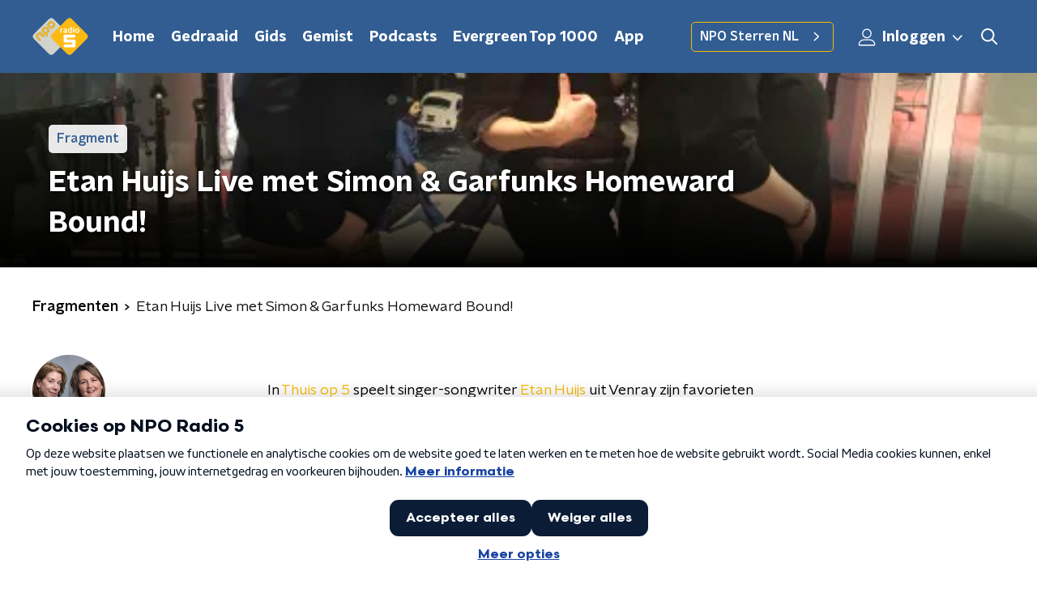

--- FILE ---
content_type: text/html; charset=utf-8
request_url: https://www.nporadio5.nl/fragmenten/thuisop5/130f2098-7d76-49ff-9ec1-7f02e2b8b111/2018-11-28-etan-huijs-live-met-simon-garfunks-homeward-bound
body_size: 18880
content:
<!DOCTYPE html><html lang="nl"><head><meta charSet="utf-8"/><title>Etan Huijs Live met Simon &amp; Garfunks Homeward Bound! | NPO Radio 5</title><meta content="index, follow" name="robots"/><meta content="In Thuis op 5 speelt singer-songwriter Etan Huijs uit Venray zijn favorieten Evergreens uit de top 1000! " name="description"/><meta content="Etan Huijs Live met Simon &amp; Garfunks Homeward Bound!" property="og:title"/><meta content="website" property="og:type"/><meta content="https://www.nporadio5.nl/fragmenten/thuisop5/130f2098-7d76-49ff-9ec1-7f02e2b8b111/2018-11-28-etan-huijs-live-met-simon-garfunks-homeward-bound" property="og:url"/><meta content="NPO Radio 5" property="og:site_name"/><meta content="https://radioimages.npox.nl/45ed5691-8bc1-4018-9d67-242150cff944/70b2c3b0-80a0-4425-8a8e-d3f31b7a51b5.jpg" property="og:image"/><meta content="https://radioimages.npox.nl/45ed5691-8bc1-4018-9d67-242150cff944/70b2c3b0-80a0-4425-8a8e-d3f31b7a51b5.jpg" property="og:image:secure_url"/><meta content="630" property="og:image:width"/><meta content="315" property="og:image:height"/><meta content="summary_large_image" name="twitter:card"/><link href="https://www.nporadio5.nl/fragmenten/thuisop5/130f2098-7d76-49ff-9ec1-7f02e2b8b111/2018-11-28-etan-huijs-live-met-simon-garfunks-homeward-bound" rel="canonical"/><link href="https://www.nporadio5.nl/nieuws/rss" rel="alternate" title="Nieuwsoverzicht | NPO Radio 5" type="application/rss+xml"/><meta content="width=device-width, initial-scale=1" name="viewport"/><link href="/apple-touch-icon.png" rel="apple-touch-icon" sizes="180x180"/><link href="/favicon-32x32.png" rel="icon" sizes="32x32" type="image/png"/><link href="/favicon-16x16.png" rel="icon" sizes="16x16" type="image/png"/><link href="/site.webmanifest" rel="manifest"/><link color="#101010" href="/safari-pinned-tab.svg" rel="mask-icon"/><meta content="#325D92" name="msapplication-TileColor"/><meta content="#325D92" name="theme-color"/><meta content="only light" name="color-scheme"/><noscript><style>body .hidden_on_noscript { display: none; }</style></noscript><meta name="next-head-count" content="25"/><link rel="preload" href="/_next/static/css/e1a0e620bd0bd4d4.css" as="style"/><link rel="stylesheet" href="/_next/static/css/e1a0e620bd0bd4d4.css" data-n-g=""/><noscript data-n-css=""></noscript><script defer="" nomodule="" src="/_next/static/chunks/polyfills-c67a75d1b6f99dc8.js"></script><script src="/_next/static/chunks/webpack-8c07b35d6ed566a5.js" defer=""></script><script src="/_next/static/chunks/framework-45ce3d09104a2cae.js" defer=""></script><script src="/_next/static/chunks/main-6c9de2843f486a63.js" defer=""></script><script src="/_next/static/chunks/pages/_app-e59e4354af8def6b.js" defer=""></script><script src="/_next/static/chunks/893ce3de-6eae4da1672ddf57.js" defer=""></script><script src="/_next/static/chunks/7b3ddd08-42b89039fcd123fb.js" defer=""></script><script src="/_next/static/chunks/e44137f9-8c08b1b58871cfff.js" defer=""></script><script src="/_next/static/chunks/2821-360fa911f8a2b8a8.js" defer=""></script><script src="/_next/static/chunks/5119-348da8bd53fa160d.js" defer=""></script><script src="/_next/static/chunks/138-3c09a25efcd617b1.js" defer=""></script><script src="/_next/static/chunks/1520-4c9392cb311bbddb.js" defer=""></script><script src="/_next/static/chunks/3713-9dc92c8652efaea1.js" defer=""></script><script src="/_next/static/chunks/3797-b00e049ae6d6cb6e.js" defer=""></script><script src="/_next/static/chunks/257-173adb22ebbaccb0.js" defer=""></script><script src="/_next/static/chunks/pages/fragmenten/%5BprogrammeSlug%5D/%5BfragmentId%5D/%5Bdate-fragmentSlug%5D-ec21e7ee88f0c0d1.js" defer=""></script><script src="/_next/static/fEhAZw9KVvVKv-4p7WKon/_buildManifest.js" defer=""></script><script src="/_next/static/fEhAZw9KVvVKv-4p7WKon/_ssgManifest.js" defer=""></script><style data-styled="" data-styled-version="5.3.5">.cpeaMh{background:none;border:none;box-sizing:border-box;color:inherit;cursor:pointer;font:inherit;outline:inherit;padding:0;outline-offset:2px;outline:2px solid transparent;-webkit-transition:outline-color 200ms;transition:outline-color 200ms;--font-size:0.875rem;-webkit-align-items:center;-webkit-box-align:center;-ms-flex-align:center;align-items:center;border-radius:5px;color:#030303;cursor:pointer;display:-webkit-box;display:-webkit-flex;display:-ms-flexbox;display:flex;font-family:'NPO Nova Headline',sans-serif;font-size:var(--font-size);font-weight:700;-webkit-box-pack:center;-webkit-justify-content:center;-ms-flex-pack:center;justify-content:center;line-height:1;padding:12px 16px 11px;position:relative;-webkit-transition:outline-color 200ms,background-color 200ms,color 200ms;transition:outline-color 200ms,background-color 200ms,color 200ms;background:#FABA00;}/*!sc*/
.cpeaMh:focus-visible{outline-color:#5b5bff;}/*!sc*/
@media (min-width:1200px){.cpeaMh{--font-size:1rem;}}/*!sc*/
.cpeaMh::before{background:#FABA00;-webkit-block-size:100%;-ms-flex-block-size:100%;block-size:100%;border-radius:5px;content:'';inline-size:100%;-webkit-inset-block-start:0;-ms-intb-rlock-start:0;inset-block-start:0;inset-inline-start:0;opacity:0.2;padding:0;position:absolute;-webkit-transition:padding 200ms,left 200ms,top 200ms;transition:padding 200ms,left 200ms,top 200ms;z-index:-1;}/*!sc*/
@media (hover:hover){.cpeaMh:hover:before{inset-block-start:-10px;inset-inline-start:-10px;padding:10px;}}/*!sc*/
data-styled.g1[id="sc-2598061-0"]{content:"cpeaMh,"}/*!sc*/
.iKxgcn{-webkit-align-items:center;-webkit-box-align:center;-ms-flex-align:center;align-items:center;-webkit-column-gap:8px;column-gap:8px;display:-webkit-box;display:-webkit-flex;display:-ms-flexbox;display:flex;-webkit-box-pack:center;-webkit-justify-content:center;-ms-flex-pack:center;justify-content:center;position:relative;}/*!sc*/
data-styled.g3[id="sc-2598061-2"]{content:"iKxgcn,"}/*!sc*/
.cjsqjQ{margin:0 0 15px;}/*!sc*/
data-styled.g58[id="sc-787c6644-0"]{content:"cjsqjQ,"}/*!sc*/
.jXsPTz{position:fixed;left:0;bottom:-1px;right:0;height:75px;background:rgba(9,9,9,0.75);border-top:1px solid rgba(95,95,95,0.65);-webkit-backdrop-filter:blur(6px);backdrop-filter:blur(6px);z-index:9;-webkit-user-select:none;-moz-user-select:none;-ms-user-select:none;user-select:none;-webkit-transition:height 0.25s ease-out;transition:height 0.25s ease-out;padding-bottom:env(safe-area-inset-bottom,0);}/*!sc*/
@media (min-width:1200px){.jXsPTz{height:86px;}}/*!sc*/
@media print{.jXsPTz{display:none;}}/*!sc*/
data-styled.g69[id="sc-627673f7-0"]{content:"jXsPTz,"}/*!sc*/
.kJdjvG{position:absolute;top:0;left:0;right:0;height:75px;-webkit-transition:height 0.15s ease-out,-webkit-transform 0.15s ease-in,top 0.25s ease-out;-webkit-transition:height 0.15s ease-out,transform 0.15s ease-in,top 0.25s ease-out;transition:height 0.15s ease-out,transform 0.15s ease-in,top 0.25s ease-out;-webkit-transform:translateY(0);-ms-transform:translateY(0);transform:translateY(0);}/*!sc*/
@media (min-width:1200px){.kJdjvG{height:86px;}}/*!sc*/
data-styled.g70[id="sc-627673f7-1"]{content:"kJdjvG,"}/*!sc*/
.bwcALN{display:-webkit-box;display:-webkit-flex;display:-ms-flexbox;display:flex;-webkit-align-items:center;-webkit-box-align:center;-ms-flex-align:center;align-items:center;-webkit-flex-wrap:nowrap;-ms-flex-wrap:nowrap;flex-wrap:nowrap;-webkit-box-pack:justify;-webkit-justify-content:space-between;-ms-flex-pack:justify;justify-content:space-between;height:74px;}/*!sc*/
@media (min-width:1200px){.bwcALN{height:85px;}}/*!sc*/
data-styled.g71[id="sc-627673f7-2"]{content:"bwcALN,"}/*!sc*/
.ddpthC{display:block;position:absolute;left:0;right:75px;bottom:0;top:0;background:transparent;z-index:1;cursor:pointer;}/*!sc*/
@media (min-width:1200px){.ddpthC{right:calc(50vw + 194px);}}/*!sc*/
data-styled.g72[id="sc-627673f7-3"]{content:"ddpthC,"}/*!sc*/
@page{size:A4;margin:2cm 1cm;}/*!sc*/
html,body{min-block-size:100%;}/*!sc*/
body{background-color:#fff;-webkit-font-smoothing:antialiased;margin:0;min-inline-size:320px;padding:0;}/*!sc*/
p,h1,h2,h3,h4,h5,h6{margin:0 0 15px;word-break:break-word;}/*!sc*/
h1,h2{font-size:24px;line-height:1.3;}/*!sc*/
@media (min-width:1200px){h1,h2{font-size:20px;line-height:1.4;}}/*!sc*/
h1,h2,h3{font-family:'NPO Nova Headline',sans-serif;font-weight:700;}/*!sc*/
h1 > *,h2 > *,h3 > *{font-family:inherit !important;font-weight:inherit !important;}/*!sc*/
div,p,h3,li{font-size:16px;line-height:1.6;}/*!sc*/
@media (min-width:1200px){div,p,h3,li{font-size:18px;}}/*!sc*/
strong,h4,h5,h6{font-family:'NPO Nova Text',sans-serif;font-weight:550;}/*!sc*/
em{font-feature-settings:'ss01';}/*!sc*/
body,article,aside,section,div,p,table,ul{font-family:'NPO Nova Text',sans-serif;font-weight:400;}/*!sc*/
:where(button,input,select,textarea){font:inherit;}/*!sc*/
@media print{body{-webkit-print-color-adjust:exact !important;print-color-adjust:exact !important;}div:not(.printable){visibility:hidden;}.printable div{visibility:visible;}header{display:none;}footer{display:none;}}/*!sc*/
data-styled.g91[id="sc-global-kYVFjl1"]{content:"sc-global-kYVFjl1,"}/*!sc*/
.gvMLxs g > g{fill:#101010;}/*!sc*/
data-styled.g93[id="sc-6b03b9a5-0"]{content:"gvMLxs,"}/*!sc*/
.eTevYg g > g{fill:#101010;}/*!sc*/
data-styled.g95[id="sc-529b2cf0-0"]{content:"eTevYg,"}/*!sc*/
.grZeO path{fill:#101010;}/*!sc*/
data-styled.g96[id="sc-98b86276-0"]{content:"grZeO,"}/*!sc*/
.isbQPp{display:-webkit-box;display:-webkit-flex;display:-ms-flexbox;display:flex;-webkit-align-items:center;-webkit-box-align:center;-ms-flex-align:center;align-items:center;-webkit-box-pack:end;-webkit-justify-content:flex-end;-ms-flex-pack:end;justify-content:flex-end;}/*!sc*/
.isbQPp svg{padding:8px;}/*!sc*/
data-styled.g98[id="sc-f66bd562-0"]{content:"isbQPp,"}/*!sc*/
.iTridW{display:-webkit-box;display:-webkit-flex;display:-ms-flexbox;display:flex;}/*!sc*/
.iTridW svg path{-webkit-transition:fill 200ms ease;transition:fill 200ms ease;}/*!sc*/
.iTridW:hover svg path{fill:#325D92;}/*!sc*/
data-styled.g100[id="sc-f66bd562-2"]{content:"iTridW,"}/*!sc*/
.jRgoSJ{margin:15px 0 0;padding-top:10px;display:-webkit-box;display:-webkit-flex;display:-ms-flexbox;display:flex;border-top:1px solid #101010;-webkit-box-pack:justify;-webkit-justify-content:space-between;-ms-flex-pack:justify;justify-content:space-between;-webkit-align-items:center;-webkit-box-align:center;-ms-flex-align:center;align-items:center;}/*!sc*/
data-styled.g101[id="sc-939944d8-0"]{content:"jRgoSJ,"}/*!sc*/
.dMQHtd{word-break:break-all;}/*!sc*/
data-styled.g102[id="sc-939944d8-1"]{content:"dMQHtd,"}/*!sc*/
.frSbum{display:-webkit-box;display:-webkit-flex;display:-ms-flexbox;display:flex;-webkit-box-flex:1;-webkit-flex-grow:1;-ms-flex-positive:1;flex-grow:1;-webkit-box-pack:end;-webkit-justify-content:flex-end;-ms-flex-pack:end;justify-content:flex-end;-webkit-align-items:center;-webkit-box-align:center;-ms-flex-align:center;align-items:center;}/*!sc*/
.frSbum .sc-32f81270-0{margin-left:10px;width:24px;height:24px;line-height:24px;display:-webkit-box;display:-webkit-flex;display:-ms-flexbox;display:flex;-webkit-box-pack:center;-webkit-justify-content:center;-ms-flex-pack:center;justify-content:center;-webkit-align-items:center;-webkit-box-align:center;-ms-flex-align:center;align-items:center;}/*!sc*/
data-styled.g107[id="sc-939944d8-6"]{content:"frSbum,"}/*!sc*/
.kZsXRn{--padding-bottom:20px;display:-webkit-box;display:-webkit-flex;display:-ms-flexbox;display:flex;margin:0;padding:10px 0 var(--padding-bottom);-webkit-align-items:flex-start;-webkit-box-align:flex-start;-ms-flex-align:flex-start;align-items:flex-start;}/*!sc*/
@media (min-width:600px){.kZsXRn{--padding-bottom:15px;}}/*!sc*/
@media (min-width:1200px){.kZsXRn{--padding-bottom:30px;}}/*!sc*/
data-styled.g108[id="sc-de153955-0"]{content:"kZsXRn,"}/*!sc*/
.lhiMnI{-webkit-align-items:center;-webkit-box-align:center;-ms-flex-align:center;align-items:center;color:#000;cursor:pointer;display:-webkit-box;display:-webkit-flex;display:-ms-flexbox;display:flex;font-weight:550;-webkit-text-decoration:none;text-decoration:none;}/*!sc*/
@media (hover:hover){.lhiMnI:hover{-webkit-text-decoration:underline;text-decoration:underline;}}/*!sc*/
data-styled.g109[id="sc-de153955-1"]{content:"lhiMnI,"}/*!sc*/
.dsEpor{display:-webkit-box;display:-webkit-flex;display:-ms-flexbox;display:flex;-webkit-align-items:center;-webkit-box-align:center;-ms-flex-align:center;align-items:center;white-space:nowrap;color:#101010;}/*!sc*/
.dsEpor > span{overflow:hidden;text-overflow:ellipsis;}/*!sc*/
.dsEpor > svg{padding:0 8px;}/*!sc*/
.dsEpor > svg [data-fill-color]{fill:#101010;}/*!sc*/
.dsEpor:last-child{overflow:hidden;}/*!sc*/
.dsEpor:last-child > svg{display:none;}/*!sc*/
data-styled.g110[id="sc-de153955-2"]{content:"dsEpor,"}/*!sc*/
.ehToEu{padding:15px 0;display:-webkit-box;display:-webkit-flex;display:-ms-flexbox;display:flex;-webkit-flex-direction:row;-ms-flex-direction:row;flex-direction:row;}/*!sc*/
@media (min-width:600px){.ehToEu{-webkit-flex-direction:column;-ms-flex-direction:column;flex-direction:column;}}/*!sc*/
data-styled.g111[id="sc-ec7202a-0"]{content:"ehToEu,"}/*!sc*/
.dFbqwk{padding:15px 0;}/*!sc*/
data-styled.g112[id="sc-834ee17a-0"]{content:"dFbqwk,"}/*!sc*/
.hyigYc{padding:0 20px;margin:0 auto;max-width:1200px;position:relative;}/*!sc*/
@media (min-width:768px){.hyigYc{padding:0 25px;}}/*!sc*/
data-styled.g114[id="sc-acc4007a-0"]{content:"hyigYc,"}/*!sc*/
.gMogrg{color:#fff;margin:8px 10px 0 5px;padding:3px;position:relative;display:-webkit-box;display:-webkit-flex;display:-ms-flexbox;display:flex;-webkit-align-items:center;-webkit-box-align:center;-ms-flex-align:center;align-items:center;}/*!sc*/
.gMogrg:before{background-color:#FABA00;border-radius:5px;content:'';display:block;inline-size:4px;inset-block:5px 3px;inset-inline-start:-5px;position:absolute;}/*!sc*/
@media (min-width:1200px){.gMogrg{margin-block-end:12px;max-inline-size:75%;}}/*!sc*/
data-styled.g115[id="sc-c8ae5f4a-0"]{content:"gMogrg,"}/*!sc*/
.eNnPYI{-webkit-box-orient:vertical;border-radius:5px;display:-webkit-box;font-size:22px;-webkit-line-clamp:3;line-height:1.4;margin-block-end:0;margin-inline-start:-3px;overflow:hidden;padding-inline-start:15px;text-shadow:0 2px 4px rgb(0 0 0 / 0.75);}/*!sc*/
@media (min-width:1200px){.eNnPYI{font-size:28px;-webkit-line-clamp:2;}}/*!sc*/
@media (min-width:1200px){.eNnPYI{font-size:36px;-webkit-line-clamp:2;}}/*!sc*/
@media (min-width:1344px){.eNnPYI{-webkit-line-clamp:3;}}/*!sc*/
data-styled.g116[id="sc-c8ae5f4a-1"]{content:"eNnPYI,"}/*!sc*/
.hSyTMF{-webkit-align-items:center;-webkit-box-align:center;-ms-flex-align:center;align-items:center;border-radius:2px;display:-webkit-inline-box;display:-webkit-inline-flex;display:-ms-inline-flexbox;display:inline-flex;font-size:0.9375rem;font-weight:550;gap:8px;padding:3px 6px;white-space:nowrap;background:#FABA00;color:#fff;background-color:rgb(255 255 255 / 0.9);color:#325D92;}/*!sc*/
@media (min-width:1200px){.hSyTMF{border-radius:5px;font-size:1rem;padding:5px 10px;}}/*!sc*/
data-styled.g118[id="sc-b8198653-0"]{content:"hSyTMF,"}/*!sc*/
.hdLoMl{display:-webkit-box;display:-webkit-flex;display:-ms-flexbox;display:flex;-webkit-flex-direction:row;-ms-flex-direction:row;flex-direction:row;gap:20px;}/*!sc*/
@media (min-width:1344px){.hdLoMl{-webkit-flex-direction:row;-ms-flex-direction:row;flex-direction:row;}}/*!sc*/
data-styled.g119[id="sc-e7fd9719-0"]{content:"hdLoMl,"}/*!sc*/
.fnpMGI{position:absolute;bottom:0;left:0;padding:15px 0;width:100%;box-sizing:border-box;}/*!sc*/
data-styled.g120[id="sc-e7fd9719-1"]{content:"fnpMGI,"}/*!sc*/
.iwjkRo{margin-left:20px;height:100%;}/*!sc*/
data-styled.g121[id="sc-e7fd9719-2"]{content:"iwjkRo,"}/*!sc*/
.dnwIpE{height:240px;position:relative;overflow:hidden;z-index:0;}/*!sc*/
@media (min-width:1344px){.dnwIpE{height:390px;}}/*!sc*/
data-styled.g126[id="sc-8cb63c32-0"]{content:"dnwIpE,"}/*!sc*/
.bfSHHM{height:100%;background-image:url("https://radioimages.npox.nl/45ed5691-8bc1-4018-9d67-242150cff944/70b2c3b0-80a0-4425-8a8e-d3f31b7a51b5.jpg");background-size:cover;background-repeat:no-repeat;background-position:center center;}/*!sc*/
.bfSHHM:before{content:'';background-image:linear-gradient(to bottom,rgba(0,0,0,0),rgba(0,0,0,1));height:60px;position:absolute;bottom:0;left:0;right:0;}/*!sc*/
@media (min-width:1200px){.bfSHHM:before{height:150px;}}/*!sc*/
data-styled.g127[id="sc-8cb63c32-1"]{content:"bfSHHM,"}/*!sc*/
.bFzbXx{background-color:#325D92;}/*!sc*/
data-styled.g128[id="sc-c0d67b74-0"]{content:"bFzbXx,"}/*!sc*/
.byUdZG{background:transparant;position:relative;padding:25px 0 26px;}/*!sc*/
data-styled.g149[id="sc-3987fd86-0"]{content:"byUdZG,"}/*!sc*/
.OAHtz{height:100%;width:100%;position:absolute;overflow:hidden;top:0;}/*!sc*/
data-styled.g150[id="sc-3987fd86-1"]{content:"OAHtz,"}/*!sc*/
.dSSskv line,.dSSskv circle{stroke:currentColor;}/*!sc*/
data-styled.g183[id="sc-eee812e5-0"]{content:"dSSskv,"}/*!sc*/
.iuPOkY{z-index:1;}/*!sc*/
@media (min-width:1200px){.iuPOkY{margin-right:20px;}}/*!sc*/
data-styled.g187[id="sc-6119ae5a-1"]{content:"iuPOkY,"}/*!sc*/
.bqIinL{display:-webkit-box;display:-webkit-flex;display:-ms-flexbox;display:flex;-webkit-box-pack:justify;-webkit-justify-content:space-between;-ms-flex-pack:justify;justify-content:space-between;-webkit-align-items:center;-webkit-box-align:center;-ms-flex-align:center;align-items:center;margin:0 auto;padding-left:10px;padding-right:10px;max-width:1200px;position:relative;height:100%;}/*!sc*/
@media (min-width:1200px){.bqIinL{padding-left:0px;padding-right:0px;}}/*!sc*/
data-styled.g188[id="sc-6119ae5a-2"]{content:"bqIinL,"}/*!sc*/
.eNDSRu{outline:2px solid transparent;outline-offset:2px;-webkit-transition:outline-color 200ms;transition:outline-color 200ms;font-family:'NPO Nova Headline',sans-serif;font-weight:700;-webkit-text-decoration:none;text-decoration:none;border-radius:5px;color:#ffffff;cursor:pointer;display:inline-block;font-size:18px;line-height:1;padding:7px 10px 6px 10px;position:relative;-webkit-transition:outline-color 200ms,background-color 200ms,color 200ms;transition:outline-color 200ms,background-color 200ms,color 200ms;}/*!sc*/
.eNDSRu:focus-visible{outline-color:#5b5bff;}/*!sc*/
.eNDSRu:hover{background:#FABA00;color:#ffffff;}/*!sc*/
.eNDSRu:hover:after{opacity:0;}/*!sc*/
.eNDSRu:active{background:#FABA00;color:#ffffff;}/*!sc*/
.eNDSRu:active:after{opacity:0;}/*!sc*/
.eNDSRu:after{-webkit-transition:background-color 200ms;transition:background-color 200ms;--offset:22px;-webkit-block-size:3px;-ms-flex-block-size:3px;block-size:3px;border-radius:5px;content:'';opacity:0;position:absolute;-webkit-inset-block-end:0;-ms-inlrock-end:0;inset-block-end:0;inset-inline-start:calc(var(--offset) / 2);inline-size:calc(100% - var(--offset));}/*!sc*/
data-styled.g189[id="sc-6119ae5a-3"]{content:"eNDSRu,"}/*!sc*/
.lpoxkQ{position:absolute;top:0;left:0;right:0;min-width:320px;height:60px;z-index:4;}/*!sc*/
@media (min-width:768px){.lpoxkQ{height:70px;}}/*!sc*/
@media (min-width:1200px){.lpoxkQ{height:90px;}}/*!sc*/
data-styled.g190[id="sc-6119ae5a-4"]{content:"lpoxkQ,"}/*!sc*/
.cJysQT{-webkit-align-items:center;-webkit-box-align:center;-ms-flex-align:center;align-items:center;display:-webkit-box;display:-webkit-flex;display:-ms-flexbox;display:flex;left:50%;margin:0;position:absolute;-webkit-transform:translate(-50%,0);-ms-transform:translate(-50%,0);transform:translate(-50%,0);}/*!sc*/
@media (min-width:1200px){.cJysQT{position:relative;left:0;-webkit-transform:none;-ms-transform:none;transform:none;}}/*!sc*/
data-styled.g191[id="sc-6119ae5a-5"]{content:"cJysQT,"}/*!sc*/
@media (max-width:1199px){.jVyRTC{display:none;}}/*!sc*/
data-styled.g192[id="sc-6119ae5a-6"]{content:"jVyRTC,"}/*!sc*/
.jDvASu{display:-webkit-box;display:-webkit-flex;display:-ms-flexbox;display:flex;-webkit-align-items:center;-webkit-box-align:center;-ms-flex-align:center;align-items:center;-webkit-box-pack:center;-webkit-justify-content:center;-ms-flex-pack:center;justify-content:center;-webkit-tap-highlight-color:rgba(0,0,0,0);cursor:pointer;border:none;background:transparent;box-sizing:content-box;border-radius:5px;padding:0;color:#ffffff;outline:2px solid transparent;outline-offset:2px;-webkit-transition:outline-color 200ms;transition:outline-color 200ms;-webkit-transition:background-color 200ms;transition:background-color 200ms;height:37px;width:39px;}/*!sc*/
.jDvASu:hover{color:#ffffff;background:#FABA00;}/*!sc*/
.jDvASu:active{background-color:#de9f0d;color:#030303;}/*!sc*/
.jDvASu:focus-visible{outline-color:#5b5bff;}/*!sc*/
data-styled.g193[id="sc-6119ae5a-7"]{content:"jDvASu,"}/*!sc*/
.cESczn svg{height:22px;width:22px;}/*!sc*/
@media (min-width:1200px){.cESczn{display:none;}}/*!sc*/
data-styled.g194[id="sc-6119ae5a-8"]{content:"cESczn,"}/*!sc*/
.jVkiyc{outline:2px solid transparent;outline-offset:2px;-webkit-transition:outline-color 200ms;transition:outline-color 200ms;-webkit-transition:background-color 200ms;transition:background-color 200ms;-webkit-text-decoration:none;text-decoration:none;line-height:1;cursor:pointer;display:-webkit-box;display:-webkit-flex;display:-ms-flexbox;display:flex;-webkit-align-items:center;-webkit-box-align:center;-ms-flex-align:center;align-items:center;margin-right:20px;height:35px;padding-left:10px;padding-right:10px;font-size:16px;font-family:'NPO Nova Text',sans-serif;font-weight:550;color:#ffffff;border:1px solid;background:transparent;border-color:#FABA00;border-radius:5px;}/*!sc*/
.jVkiyc:focus-visible{outline-color:#5b5bff;}/*!sc*/
.jVkiyc:hover{background:#FABA00;color:#ffffff;}/*!sc*/
.jVkiyc:active{border-color:#de9f0d;background:#de9f0d;}/*!sc*/
@media (max-width:1199px){.jVkiyc{display:none;}}/*!sc*/
data-styled.g195[id="sc-6119ae5a-9"]{content:"jVkiyc,"}/*!sc*/
.fFJWNo{display:block;max-width:120px;height:38px;outline:2px solid transparent;outline-offset:2px;-webkit-transition:outline-color 200ms;transition:outline-color 200ms;}/*!sc*/
@media (min-width:1200px){.fFJWNo{height:46px;}}/*!sc*/
.fFJWNo:focus-visible{outline-color:#5b5bff;}/*!sc*/
data-styled.g197[id="sc-6119ae5a-11"]{content:"fFJWNo,"}/*!sc*/
.SHtHX{display:inline-block;height:20px;width:20px;}/*!sc*/
data-styled.g198[id="sc-6119ae5a-12"]{content:"SHtHX,"}/*!sc*/
.cWZgVf{display:-webkit-box;display:-webkit-flex;display:-ms-flexbox;display:flex;-webkit-align-items:center;-webkit-box-align:center;-ms-flex-align:center;align-items:center;}/*!sc*/
data-styled.g199[id="sc-6119ae5a-13"]{content:"cWZgVf,"}/*!sc*/
.jgQwIC{position:fixed;left:0;top:0;bottom:0;width:280px;background-color:#325D92;padding:20px;-webkit-transform:translate3d(-330px,0,0);-ms-transform:translate3d(-330px,0,0);transform:translate3d(-330px,0,0);-webkit-transition:all 0.2s ease-out;transition:all 0.2s ease-out;z-index:10;overflow:hidden auto;}/*!sc*/
.jgQwIC ul{margin:15px 0;padding:0;list-style:none;}/*!sc*/
.jgQwIC li{padding:10px 0;margin-bottom:10px;-webkit-transition:all 0.35s ease-out;transition:all 0.35s ease-out;}/*!sc*/
@media (max-width:320px){.jgQwIC li{padding:4px 0;}}/*!sc*/
data-styled.g200[id="sc-a6ca196e-0"]{content:"jgQwIC,"}/*!sc*/
.kKqvDG{color:#ffffff;outline:2px solid transparent;outline-offset:2px;-webkit-transition:outline-color 200ms;transition:outline-color 200ms;-webkit-transition:background-color 200ms;transition:background-color 200ms;display:-webkit-box;display:-webkit-flex;display:-ms-flexbox;display:flex;-webkit-box-pack:center;-webkit-justify-content:center;-ms-flex-pack:center;justify-content:center;-webkit-align-items:center;-webkit-box-align:center;-ms-flex-align:center;align-items:center;}/*!sc*/
.kKqvDG:hover{color:#ffffff;background:#FABA00;}/*!sc*/
.kKqvDG:active{background-color:#de9f0d;color:#030303;}/*!sc*/
.kKqvDG:focus-visible{outline-color:#5b5bff;}/*!sc*/
.kKqvDG svg{height:22px;width:22px;}/*!sc*/
@media (max-width:1200px){.kKqvDG{display:none;}}/*!sc*/
data-styled.g244[id="sc-acdcc7c6-1"]{content:"kKqvDG,"}/*!sc*/
.kkYYSa svg{height:22px;width:22px;}/*!sc*/
@media (min-width:1201px){.kkYYSa{display:none;}}/*!sc*/
data-styled.g245[id="sc-acdcc7c6-2"]{content:"kkYYSa,"}/*!sc*/
.eVsqAh svg{-webkit-transform:rotate(90deg);-ms-transform:rotate(90deg);transform:rotate(90deg);}/*!sc*/
data-styled.g246[id="sc-acdcc7c6-3"]{content:"eVsqAh,"}/*!sc*/
.bGFHMr{-webkit-text-decoration:none;text-decoration:none;font-size:1rem;line-height:22px;color:#fff;}/*!sc*/
.bGFHMr:hover{-webkit-text-decoration:underline;text-decoration:underline;}/*!sc*/
data-styled.g248[id="sc-32b69f7f-0"]{content:"bGFHMr,"}/*!sc*/
.gDtjFe{color:#fff;font-size:1rem;line-height:22px;margin:0 0 25px;}/*!sc*/
data-styled.g249[id="sc-17cac0f3-0"]{content:"gDtjFe,"}/*!sc*/
.kjhMug{padding:15px;height:56px;width:100%;box-sizing:border-box;background-color:#fff;border-radius:5px;border:none;font-size:16px;line-height:56px;}/*!sc*/
.kjhMug::-webkit-input-placeholder{color:#101010;font-family:'NPO Nova Text',sans-serif;}/*!sc*/
.kjhMug::-moz-placeholder{color:#101010;font-family:'NPO Nova Text',sans-serif;}/*!sc*/
.kjhMug:-ms-input-placeholder{color:#101010;font-family:'NPO Nova Text',sans-serif;}/*!sc*/
.kjhMug::placeholder{color:#101010;font-family:'NPO Nova Text',sans-serif;}/*!sc*/
.kjhMug[data-has-error='true']{border:5px #d9151b solid;color:#d9151b;outline:none;}/*!sc*/
data-styled.g250[id="sc-73cc6105-0"]{content:"kjhMug,"}/*!sc*/
.bbpvDL{display:-webkit-box;display:-webkit-flex;display:-ms-flexbox;display:flex;-webkit-flex-direction:column;-ms-flex-direction:column;flex-direction:column;}/*!sc*/
@media (min-width:768px){.bbpvDL{-webkit-flex-direction:row;-ms-flex-direction:row;flex-direction:row;}}/*!sc*/
data-styled.g259[id="sc-adb7ae08-0"]{content:"bbpvDL,"}/*!sc*/
.gTSEkF{display:-webkit-box;display:-webkit-flex;display:-ms-flexbox;display:flex;-webkit-flex-direction:column;-ms-flex-direction:column;flex-direction:column;}/*!sc*/
@media (min-width:768px){.gTSEkF{-webkit-flex-direction:row;-ms-flex-direction:row;flex-direction:row;-webkit-align-items:center;-webkit-box-align:center;-ms-flex-align:center;align-items:center;margin-top:20px;}}/*!sc*/
data-styled.g260[id="sc-adb7ae08-1"]{content:"gTSEkF,"}/*!sc*/
@media (min-width:768px){.bISdHy{width:200px;}}/*!sc*/
data-styled.g261[id="sc-adb7ae08-2"]{content:"bISdHy,"}/*!sc*/
.heasKC{margin-top:20px;min-width:0;}/*!sc*/
@media (min-width:768px){.heasKC{margin:0 0 0 20px;}}/*!sc*/
data-styled.g262[id="sc-adb7ae08-3"]{content:"heasKC,"}/*!sc*/
.gleLLw{-webkit-order:2;-ms-flex-order:2;order:2;font-weight:bold;-webkit-box-pack:center;-webkit-justify-content:center;-ms-flex-pack:center;justify-content:center;}/*!sc*/
@media (min-width:768px){.gleLLw{-webkit-order:1;-ms-flex-order:1;order:1;width:200px;margin-top:0;}}/*!sc*/
data-styled.g263[id="sc-adb7ae08-4"]{content:"gleLLw,"}/*!sc*/
.gNmynA{-webkit-flex:1;-ms-flex:1;flex:1;-webkit-order:1;-ms-flex-order:1;order:1;margin-top:20px;margin-bottom:0;}/*!sc*/
@media (min-width:768px){.gNmynA{-webkit-order:2;-ms-flex-order:2;order:2;margin:0 0 0 20px;}}/*!sc*/
data-styled.g264[id="sc-adb7ae08-5"]{content:"gNmynA,"}/*!sc*/
.dAWuXr{margin:0 0 15px;font-size:20px;color:#fff;font-family:'NPO Nova Text',sans-serif;font-weight:550;font-style:normal;}/*!sc*/
@media (min-width:768px){.dAWuXr{font-size:25px;}}/*!sc*/
data-styled.g266[id="sc-3c36864a-0"]{content:"dAWuXr,"}/*!sc*/
.kEIASA{padding:0 20px;min-height:140px;border-left:1px solid #fff;width:100%;}/*!sc*/
@media (min-width:768px){.kEIASA{padding:0 50px;}}/*!sc*/
.kEIASA:first-child{padding-left:0;border-left:none;}/*!sc*/
.kEIASA:last-child{padding-right:0;}/*!sc*/
.kEIASA ul{margin:0;padding:0;list-style:none;}/*!sc*/
.kEIASA li{padding:3px 0;margin:0;}/*!sc*/
.kEIASA .sc-32b69f7f-0{display:inline-block;padding:5px 3px;margin-left:-3px;}/*!sc*/
@media (min-width:768px){.kEIASA .sc-32b69f7f-0{font-size:18px;}}/*!sc*/
data-styled.g267[id="sc-e54d5951-0"]{content:"kEIASA,"}/*!sc*/
.hUvgCq{--translateX:-100%;--translateY:0%;position:absolute;-webkit-transform:translateX(var(--translateX)) translateY(var(--translateY));-ms-transform:translateX(var(--translateX)) translateY(var(--translateY));transform:translateX(var(--translateX)) translateY(var(--translateY));}/*!sc*/
@media (min-width:1550px){.hUvgCq{--translateX:-70%;--translateY:-12%;}}/*!sc*/
data-styled.g268[id="sc-e733ae2c-0"]{content:"hUvgCq,"}/*!sc*/
.jfGJBv{--translateX:52%;--translateY:75%;--scale:0.6;position:absolute;-webkit-transform:translateX(var(--translateX)) translateY(var(--translateY)) scale(var(--scale));-ms-transform:translateX(var(--translateX)) translateY(var(--translateY)) scale(var(--scale));transform:translateX(var(--translateX)) translateY(var(--translateY)) scale(var(--scale));}/*!sc*/
@media (min-width:600px){.jfGJBv{--translateX:60%;--translateY:30%;--scale:0.5;}}/*!sc*/
@media (min-width:768px){.jfGJBv{--translateX:61%;--translateY:-16%;}}/*!sc*/
@media (min-width:1200px){.jfGJBv{--translateX:62%;--translateY:-35%;}}/*!sc*/
@media (min-width:1344px){.jfGJBv{--translateX:58%;--translateY:-31%;}}/*!sc*/
@media (min-width:1550px){.jfGJBv{--translateX:52%;--translateY:-29%;--scale:0.4;}}/*!sc*/
data-styled.g269[id="sc-add2d9e5-0"]{content:"jfGJBv,"}/*!sc*/
.dhftes{--translateX:-60%;--translateY:6%;position:absolute;-webkit-transform:translateX(var(--translateX)) translateY(var(--translateY));-ms-transform:translateX(var(--translateX)) translateY(var(--translateY));transform:translateX(var(--translateX)) translateY(var(--translateY));}/*!sc*/
@media (min-width:600px){.dhftes{--translateX:-65%;--translateY:3%;}}/*!sc*/
@media (min-width:768px){.dhftes{--translateX:-75%;--translateY:3%;}}/*!sc*/
@media (min-width:1200px){.dhftes{--translateX:-92%;--translateY:-6%;}}/*!sc*/
@media (min-width:1344px){.dhftes{--translateX:-87.33%;}}/*!sc*/
@media (min-width:1550px){.dhftes{--translateX:-83%;}}/*!sc*/
data-styled.g270[id="sc-6f42f9b3-0"]{content:"dhftes,"}/*!sc*/
.iUuoIQ{--translateX:60%;--translateY:3%;--rotate:135deg;position:absolute;-webkit-transform:translateX(var(--translateX)) translateY(var(--translateY)) rotate(var(--rotate));-ms-transform:translateX(var(--translateX)) translateY(var(--translateY)) rotate(var(--rotate));transform:translateX(var(--translateX)) translateY(var(--translateY)) rotate(var(--rotate));}/*!sc*/
@media (min-width:600px){.iUuoIQ{--translateX:56%;}}/*!sc*/
@media (min-width:768px){.iUuoIQ{--translateX:54%;}}/*!sc*/
@media (min-width:1200px){.iUuoIQ{--rotate:0deg;--translateX:88.9%;--translateY:-80%;}}/*!sc*/
@media (min-width:1344px){.iUuoIQ{--translateX:84%;--translateY:-85%;}}/*!sc*/
@media (min-width:1550px){.iUuoIQ{--translateX:74%;--translateY:-86.75%;}}/*!sc*/
@media (min-width:2560px){.iUuoIQ{--translateX:76.5%;--translateY:-87%;}}/*!sc*/
data-styled.g271[id="sc-3b405446-0"]{content:"iUuoIQ,"}/*!sc*/
.gzjjML{position:relative;width:100%;height:60px;}/*!sc*/
@media (min-width:768px){.gzjjML{height:70px;}}/*!sc*/
@media (min-width:1200px){.gzjjML{height:90px;}}/*!sc*/
data-styled.g272[id="sc-d8f0e8a6-0"]{content:"gzjjML,"}/*!sc*/
.gBulBW{background-color:#325D92;}/*!sc*/
data-styled.g273[id="sc-6e2015a7-0"]{content:"gBulBW,"}/*!sc*/
.gTSzRS{position:absolute;overflow:hidden;inset:0;}/*!sc*/
data-styled.g274[id="sc-6e2015a7-1"]{content:"gTSzRS,"}/*!sc*/
.hDggVD{display:-webkit-box;display:-webkit-flex;display:-ms-flexbox;display:flex;-webkit-align-content:center;-ms-flex-line-pack:center;align-content:center;-webkit-box-pack:start;-webkit-justify-content:flex-start;-ms-flex-pack:start;justify-content:flex-start;min-height:19px;}/*!sc*/
.hDggVD svg{display:block;margin:6px;}/*!sc*/
@media (max-width:767px){.hDggVD{-webkit-order:-1;-ms-flex-order:-1;order:-1;margin-bottom:15px;}}/*!sc*/
data-styled.g277[id="sc-5ae95ca-0"]{content:"hDggVD,"}/*!sc*/
.hBAsAg{position:relative;overflow:hidden;padding-bottom:75px;background:#325D92;}/*!sc*/
@media (min-width:1200px){.hBAsAg{padding-bottom:85px;}}/*!sc*/
data-styled.g278[id="sc-5ae95ca-1"]{content:"hBAsAg,"}/*!sc*/
.jhtEYc{--font-size:18px;color:#fff;display:-webkit-box;display:-webkit-flex;display:-ms-flexbox;display:flex;font-family:'NPO Nova Headline',sans-serif;font-size:var(--font-size);font-weight:700;line-height:1;padding:25px 0px 50px;text-transform:uppercase;}/*!sc*/
@media (min-width:600px){.jhtEYc{--font-size:20px;}}/*!sc*/
@media (min-width:768px){.jhtEYc{--font-size:26px;padding-block-start:40px;}}/*!sc*/
@media (min-width:1200px){.jhtEYc{--font-size:28px;}}/*!sc*/
data-styled.g279[id="sc-5ae95ca-2"]{content:"jhtEYc,"}/*!sc*/
.egCERD{--width:50px;margin-inline-end:15px;inline-size:var(--width);}/*!sc*/
@media (min-width:768px){.egCERD{--width:75px;}}/*!sc*/
data-styled.g280[id="sc-5ae95ca-3"]{content:"egCERD,"}/*!sc*/
.dnzPqZ{display:-webkit-box;display:-webkit-flex;display:-ms-flexbox;display:flex;-webkit-align-items:stretch;-webkit-box-align:stretch;-ms-flex-align:stretch;align-items:stretch;-webkit-box-pack:start;-webkit-justify-content:flex-start;-ms-flex-pack:start;justify-content:flex-start;width:100%;min-height:150px;}/*!sc*/
@media (min-width:768px){.dnzPqZ{border-right:1px solid #fff;}}/*!sc*/
.dnzPqZ a{border-bottom:2px solid transparent;}/*!sc*/
.dnzPqZ a:hover{-webkit-text-decoration:none;text-decoration:none;border-bottom:2px solid #FABA00;}/*!sc*/
data-styled.g281[id="sc-5ae95ca-4"]{content:"dnzPqZ,"}/*!sc*/
.gYkrnn{display:-webkit-box;display:-webkit-flex;display:-ms-flexbox;display:flex;padding:25px 0;-webkit-align-items:center;-webkit-box-align:center;-ms-flex-align:center;align-items:center;-webkit-box-pack:justify;-webkit-justify-content:space-between;-ms-flex-pack:justify;justify-content:space-between;}/*!sc*/
data-styled.g282[id="sc-5ae95ca-5"]{content:"gYkrnn,"}/*!sc*/
@media (min-width:768px){.eSgEnR{font-size:18px;}}/*!sc*/
data-styled.g283[id="sc-5ae95ca-6"]{content:"eSgEnR,"}/*!sc*/
.gfaKEE{display:-webkit-box;display:-webkit-flex;display:-ms-flexbox;display:flex;-webkit-align-items:center;-webkit-box-align:center;-ms-flex-align:center;align-items:center;}/*!sc*/
@media (min-width:768px){.gfaKEE{-webkit-box-pack:end;-webkit-justify-content:flex-end;-ms-flex-pack:end;justify-content:flex-end;}}/*!sc*/
.gfaKEE > p{margin-bottom:0;}/*!sc*/
data-styled.g284[id="sc-5ae95ca-7"]{content:"gfaKEE,"}/*!sc*/
.ALQfE{min-height:150px;margin-top:50px;width:100%;}/*!sc*/
@media (min-width:768px){.ALQfE{margin-top:0;padding-left:50px;}}/*!sc*/
data-styled.g285[id="sc-5ae95ca-8"]{content:"ALQfE,"}/*!sc*/
.bCdxSn{display:-webkit-box;display:-webkit-flex;display:-ms-flexbox;display:flex;-webkit-flex-direction:column;-ms-flex-direction:column;flex-direction:column;-webkit-align-items:flex-start;-webkit-box-align:flex-start;-ms-flex-align:flex-start;align-items:flex-start;}/*!sc*/
@media (min-width:768px){.bCdxSn{-webkit-flex:1 1;-ms-flex:1 1;flex:1 1;-webkit-flex-direction:row;-ms-flex-direction:row;flex-direction:row;margin:0 auto;max-width:1200px;}}/*!sc*/
data-styled.g286[id="sc-5ae95ca-9"]{content:"bCdxSn,"}/*!sc*/
.fpCmZA{display:-webkit-box;display:-webkit-flex;display:-ms-flexbox;display:flex;width:100%;-webkit-flex-direction:column;-ms-flex-direction:column;flex-direction:column;}/*!sc*/
@media (min-width:768px){.fpCmZA{-webkit-flex-direction:row;-ms-flex-direction:row;flex-direction:row;-webkit-align-items:center;-webkit-box-align:center;-ms-flex-align:center;align-items:center;-webkit-box-pack:justify;-webkit-justify-content:space-between;-ms-flex-pack:justify;justify-content:space-between;}}/*!sc*/
data-styled.g287[id="sc-5ae95ca-10"]{content:"fpCmZA,"}/*!sc*/
@media (min-width:768px){.gVvQyw{width:30%;}.gVvQyw > p{margin:0;}}/*!sc*/
data-styled.g288[id="sc-5ae95ca-11"]{content:"gVvQyw,"}/*!sc*/
.cArKry{display:-webkit-box;display:-webkit-flex;display:-ms-flexbox;display:flex;-webkit-flex-wrap:wrap;-ms-flex-wrap:wrap;flex-wrap:wrap;gap:0 12px;}/*!sc*/
.cArKry a{border-bottom:2px solid transparent;}/*!sc*/
.cArKry a:hover{-webkit-text-decoration:none;text-decoration:none;border-bottom:2px solid #FABA00;}/*!sc*/
data-styled.g289[id="sc-5ae95ca-12"]{content:"cArKry,"}/*!sc*/
.gKyxNk{height:32px;margin-left:10px;}/*!sc*/
data-styled.g290[id="sc-5ae95ca-13"]{content:"gKyxNk,"}/*!sc*/
.gVFjTi a{-webkit-text-decoration:none;text-decoration:none;font-size:16px;line-height:22px;color:#fff;border-bottom:2px solid transparent;}/*!sc*/
.gVFjTi a:hover{border-bottom:2px solid #FABA00;}/*!sc*/
data-styled.g291[id="sc-5ae95ca-14"]{content:"gVFjTi,"}/*!sc*/
.kYMKZw{position:absolute;overflow:hidden;inset:0;}/*!sc*/
data-styled.g293[id="sc-5ae95ca-16"]{content:"kYMKZw,"}/*!sc*/
.enqghu{--font-size:22px;color:#000;font-size:var(--font-size);line-height:1.3;margin-block-end:25px;padding-block-end:3px;position:relative;}/*!sc*/
@media (max-width:767px){.enqghu{margin-block-start:10px;}}/*!sc*/
@media (min-width:768px){.enqghu{--font-size:24px;}}/*!sc*/
@media (min-width:1200px){.enqghu{--font-size:28px;}}/*!sc*/
data-styled.g300[id="sc-4bc7072c-0"]{content:"enqghu,"}/*!sc*/
.dOzbSB{text-align:end;}/*!sc*/
data-styled.g301[id="sc-a18b075f-0"]{content:"dOzbSB,"}/*!sc*/
.jA-Da-dy{-webkit-align-items:center;-webkit-box-align:center;-ms-flex-align:center;align-items:center;color:#030303;display:-webkit-inline-box;display:-webkit-inline-flex;display:-ms-inline-flexbox;display:inline-flex;font-size:1rem;font-weight:550;line-height:1.35;padding:5px 0;position:relative;-webkit-text-decoration:none;text-decoration:none;-webkit-transition:color 200ms;transition:color 200ms;}/*!sc*/
@media (min-width:768px){.jA-Da-dy{font-size:1.125rem;}}/*!sc*/
.jA-Da-dy:hover{color:#325D92;}/*!sc*/
.jA-Da-dy svg{margin-inline-start:10px;border-radius:4px;}/*!sc*/
data-styled.g302[id="sc-a18b075f-1"]{content:"jA-Da-dy,"}/*!sc*/
.qzPLq{position:absolute;left:10px;top:10px;padding:5px;background-color:rgba(0,0,0,0.5);border-radius:5px;z-index:1;}/*!sc*/
@media (min-width:768px){.qzPLq{padding:5px;left:15px;top:15px;}}/*!sc*/
data-styled.g305[id="sc-86140676-0"]{content:"qzPLq,"}/*!sc*/
.rZArv{display:block;}/*!sc*/
data-styled.g306[id="sc-86140676-1"]{content:"rZArv,"}/*!sc*/
.egzliv{position:absolute;left:10px;top:10px;padding:5px 8px;background-color:rgba(0,0,0,0.5);border-radius:5px;z-index:1;}/*!sc*/
@media (min-width:768px){.egzliv{padding:5px 8px;left:15px;top:15px;}}/*!sc*/
data-styled.g307[id="sc-3c9850e9-0"]{content:"egzliv,"}/*!sc*/
.bPMbrP{display:block;}/*!sc*/
data-styled.g308[id="sc-3c9850e9-1"]{content:"bPMbrP,"}/*!sc*/
.kuECeo{display:grid;grid-gap:15px;grid-template-columns:100%;}/*!sc*/
@media (min-width:600px){.kuECeo{grid-template-columns:160px auto;}}/*!sc*/
@media (min-width:768px){.kuECeo{grid-gap:30px;grid-template-columns:160px auto 140px;}}/*!sc*/
@media (min-width:1200px){.kuECeo{grid-template-columns:1fr 620px 1fr;}}/*!sc*/
data-styled.g316[id="sc-20906417-0"]{content:"kuECeo,"}/*!sc*/
.dFXdVP h1,.dFXdVP h2,.dFXdVP h3,.dFXdVP h4,.dFXdVP h5,.dFXdVP h6{margin:30px 0 15px;}/*!sc*/
@media (min-width:600px){.dFXdVP h1,.dFXdVP h2,.dFXdVP h3,.dFXdVP h4,.dFXdVP h5,.dFXdVP h6{margin:40px 0 15px;}}/*!sc*/
.dFXdVP p{font-weight:400;margin:0 0 30px;}/*!sc*/
@media (min-width:600px){.dFXdVP p{margin:0 0 30px;}}/*!sc*/
.dFXdVP a{background-image:linear-gradient(currentColor,currentColor);background-position:0% 100%;background-repeat:no-repeat;background-size:0% 2px;color:#FABA00;outline-offset:3px;outline:2px solid transparent;-webkit-text-decoration:none;text-decoration:none;-webkit-transition:background-size cubic-bezier(0,0.5,0,1) 200ms;transition:background-size cubic-bezier(0,0.5,0,1) 200ms;}/*!sc*/
.dFXdVP a:focus-visible{background-size:100% 2px;outline-color:#FABA00;-webkit-text-decoration:none;text-decoration:none;}/*!sc*/
@media (hover:hover){.dFXdVP a:hover{-webkit-text-decoration:none;text-decoration:none;background-size:100% 2px;}}/*!sc*/
data-styled.g317[id="sc-883b42c9-0"]{content:"dFXdVP,"}/*!sc*/
.bzZSEK{display:inline-block;border-radius:50%;width:35px;height:35px;}/*!sc*/
@media (min-width:600px){.bzZSEK{width:90px;height:90px;}}/*!sc*/
data-styled.g335[id="sc-7b9c8849-0"]{content:"bzZSEK,"}/*!sc*/
.hdjgyn{display:-webkit-box;display:-webkit-flex;display:-ms-flexbox;display:flex;-webkit-flex-wrap:wrap;-ms-flex-wrap:wrap;flex-wrap:wrap;-webkit-align-items:center;-webkit-box-align:center;-ms-flex-align:center;align-items:center;}/*!sc*/
data-styled.g337[id="sc-7b9c8849-2"]{content:"hdjgyn,"}/*!sc*/
.fjVOnd{display:inline-block;margin:0 15px 15px 0;-webkit-text-decoration:none;text-decoration:none;color:#101010;font-weight:550;}/*!sc*/
data-styled.g338[id="sc-7b9c8849-3"]{content:"fjVOnd,"}/*!sc*/
.beCUXO{position:relative;display:-webkit-box;display:-webkit-flex;display:-ms-flexbox;display:flex;background-color:#ffffff;-webkit-text-decoration:none;text-decoration:none;-webkit-flex-direction:row;-ms-flex-direction:row;flex-direction:row;border-radius:5px;overflow:hidden;cursor:pointer;box-shadow:0 0 4px rgba(0,0,0,0.25);-webkit-transition:all 200ms ease;transition:all 200ms ease;}/*!sc*/
@media (min-width:600px){.beCUXO{-webkit-flex-direction:column;-ms-flex-direction:column;flex-direction:column;}}/*!sc*/
@media (min-width:768px){.beCUXO{box-shadow:0 1px 4px rgba(0,0,0,0.25);}}/*!sc*/
.beCUXO p{-webkit-transition:color 200ms ease;transition:color 200ms ease;}/*!sc*/
.beCUXO:hover{box-shadow:0 2px 8px rgba(0,0,0,0.25);}/*!sc*/
.beCUXO:hover h2{color:#FABA00;}/*!sc*/
.beCUXO:hover p{color:#FABA00;}/*!sc*/
.beCUXO:hover svg{opacity:1;}/*!sc*/
data-styled.g697[id="sc-b98cb4a0-0"]{content:"beCUXO,"}/*!sc*/
.gTjcnH{position:absolute;bottom:0;left:0;right:0;padding:10px;background:rgba(0,0,0,0.4);}/*!sc*/
@media (min-width:600px){.gTjcnH{padding:15px;}}/*!sc*/
data-styled.g698[id="sc-7994dceb-0"]{content:"gTjcnH,"}/*!sc*/
.cBFyKf{margin:0;color:#fff;font-family:'NPO Nova Headline',sans-serif;font-weight:700;text-shadow:1px 1px 4px rgba(0,0,0,0.5);font-size:18px;line-height:24px;}/*!sc*/
@media (min-width:600px){.cBFyKf{font-size:28px;line-height:32px;}}/*!sc*/
@media (min-width:768px){.cBFyKf{font-size:22px;line-height:28px;}}/*!sc*/
@media (min-width:1200px){.cBFyKf{font-size:24px;line-height:30px;}}/*!sc*/
@media (max-width:599px){.cBFyKf{max-height:120px;overflow:hidden;}}/*!sc*/
data-styled.g699[id="sc-7994dceb-1"]{content:"cBFyKf,"}/*!sc*/
.hXxpzM{position:relative;-webkit-box-flex:0;-webkit-flex-grow:0;-ms-flex-positive:0;flex-grow:0;-webkit-flex-shrink:0;-ms-flex-negative:0;flex-shrink:0;width:100%;}/*!sc*/
data-styled.g700[id="sc-7994dceb-2"]{content:"hXxpzM,"}/*!sc*/
.gTKbcS{width:100%;height:auto;background-color:#ffffff;display:block;}/*!sc*/
data-styled.g701[id="sc-7994dceb-3"]{content:"gTKbcS,"}/*!sc*/
.kBzZJa{margin-bottom:15px;}/*!sc*/
data-styled.g703[id="sc-59fbd50c-1"]{content:"kBzZJa,"}/*!sc*/
.cWAeTv h2:not(:first-child),.cWAeTv h3:not(:first-child),.cWAeTv img:not(:first-child),.cWAeTv > div + div{margin-bottom:20px;}/*!sc*/
@media (min-width:600px){.cWAeTv h2:not(:first-child),.cWAeTv h3:not(:first-child),.cWAeTv img:not(:first-child),.cWAeTv > div + div{margin-bottom:30px;}}/*!sc*/
data-styled.g704[id="sc-59fbd50c-2"]{content:"cWAeTv,"}/*!sc*/
.eeLYhQ{display:-webkit-box;display:-webkit-flex;display:-ms-flexbox;display:flex;-webkit-flex-direction:column;-ms-flex-direction:column;flex-direction:column;}/*!sc*/
data-styled.g706[id="sc-59fbd50c-4"]{content:"eeLYhQ,"}/*!sc*/
.MKzXr{display:block;color:#101010;font-family:'NPO Nova Text',sans-serif;font-weight:550;-webkit-text-decoration:none;text-decoration:none;line-height:1.625;cursor:pointer;}/*!sc*/
.MKzXr:hover{color:#325D92;}/*!sc*/
data-styled.g707[id="sc-59fbd50c-5"]{content:"MKzXr,"}/*!sc*/
.ikmZiu{color:#888;line-height:1.625;}/*!sc*/
data-styled.g708[id="sc-59fbd50c-6"]{content:"ikmZiu,"}/*!sc*/
.eNorp{margin:0 auto 15px;display:grid;grid-gap:15px;grid-template-columns:repeat(1,1fr);}/*!sc*/
@media (min-width:768px){.eNorp{grid-template-columns:repeat(2,1fr);grid-gap:20px;margin:25px auto 35px;}}/*!sc*/
data-styled.g709[id="sc-59fbd50c-7"]{content:"eNorp,"}/*!sc*/
.ieJoAs{display:-webkit-box;display:-webkit-flex;display:-ms-flexbox;display:flex;-webkit-flex-direction:column;-ms-flex-direction:column;flex-direction:column;}/*!sc*/
data-styled.g710[id="sc-59fbd50c-8"]{content:"ieJoAs,"}/*!sc*/
</style></head><body><div id="modal-root"></div><div id="__next" data-reactroot=""><div class="sc-627673f7-0 jXsPTz"><a role="button" class="sc-627673f7-3 ddpthC"></a><div class="sc-627673f7-1 kJdjvG"><div class="sc-627673f7-2 bwcALN"><div id="audio-player-id" style="display:none"></div></div></div></div><header class="sc-d8f0e8a6-0 sc-6e2015a7-0 gzjjML gBulBW"><div class="sc-6e2015a7-1 gTSzRS"><svg aria-hidden="true" class="sc-6f42f9b3-0 dhftes" fill="none" viewBox="0 0 836 742" xmlns="http://www.w3.org/2000/svg"><path d="M836 0 716.259 571.835 0 742l119.763-571.835L836 0Z" fill="#5EAB8D"></path></svg><svg aria-hidden="true" class="sc-3b405446-0 iUuoIQ" fill="none" viewBox="0 0 475 581" xmlns="http://www.w3.org/2000/svg"><path d="M44.352 510.071 475 581 330.509 81.195 0 0l44.352 510.071Z" fill="#D2AAD0"></path></svg></div><div class="sc-6119ae5a-4 lpoxkQ"><div class="sc-6119ae5a-2 bqIinL"><button aria-pressed="false" role="button" tabindex="0" class="sc-6119ae5a-7 sc-6119ae5a-8 jDvASu cESczn"><svg viewBox="0 0 17 14" xmlns="http://www.w3.org/2000/svg"><path d="M0 0h17l-.28 2H0zM0 6h16.15l-.28 2H0zM0 12h15.31l-.28 2H0z" fill="currentColor"></path></svg></button><nav class="sc-6119ae5a-5 cJysQT"><span class="sc-6119ae5a-1 iuPOkY"><a href="/"><img src="/svg/npo_radio5_logo.svg" alt="Naar homepage" loading="lazy" class="sc-6119ae5a-11 fFJWNo"/></a></span><div class="sc-6119ae5a-6 jVyRTC"><a href="/" class="sc-6119ae5a-3 eNDSRu">Home</a><a href="/gedraaid" class="sc-6119ae5a-3 eNDSRu">Gedraaid</a><a href="/programmering" class="sc-6119ae5a-3 eNDSRu">Gids</a><a href="/gemist" class="sc-6119ae5a-3 eNDSRu">Gemist</a><a href="/podcasts" class="sc-6119ae5a-3 eNDSRu">Podcasts</a><a href="/evergreen-top1000" class="sc-6119ae5a-3 eNDSRu">Evergreen Top 1000</a><a href="/app-de-studio" class="sc-6119ae5a-3 eNDSRu">App</a></div></nav><div class="sc-6119ae5a-13 cWZgVf"><a href="https://www.nporadio5.nl/sterrennl" class="sc-6119ae5a-9 jVkiyc">NPO Sterren NL<!-- -->   <span class="sc-6119ae5a-12 SHtHX"><svg viewBox="0 0 58 58" xmlns="http://www.w3.org/2000/svg"><path d="M37.51 30.48 22.55 44.53c-.6.57-1.56.57-2.15 0l-.9-.86a1.4 1.4 0 0 1 0-2.06l12.98-12.15L19.51 17.3a1.4 1.4 0 0 1 0-2.06l.9-.86c.6-.57 1.56-.57 2.16 0l14.95 14.05c.59.57.59 1.49-.01 2.05Z" fill="currentColor"></path></svg></span></a><a aria-haspopup="true" role="button" class="sc-6119ae5a-3 sc-acdcc7c6-1 eNDSRu kKqvDG"><svg fill="none" viewBox="0 0 32 34" xmlns="http://www.w3.org/2000/svg"><path d="M16.03 18.91a9.06 9.06 0 009.01-9.1c0-5.03-4.03-9.1-9.01-9.1A9.06 9.06 0 007 9.8c0 5.03 4.04 9.1 9.02 9.1zm0-16.18a7.06 7.06 0 017.01 7.08c0 3.9-3.14 7.08-7.01 7.08a7.05 7.05 0 01-7.01-7.08c0-3.9 3.14-7.08 7-7.08zm5.95 18.2H10.02A10.07 10.07 0 000 31.07a2 2 0 001.95 2.02h28.1c1.1 0 1.95-.9 1.95-2.02a10 10 0 00-10.02-10.12zM2 31.07c0-4.47 3.6-8.1 8.02-8.1h11.96a8.07 8.07 0 018.07 8.1H2z" fill="currentColor"></path></svg>  Inloggen <span class="sc-6119ae5a-12 sc-acdcc7c6-3 SHtHX eVsqAh"><svg viewBox="0 0 58 58" xmlns="http://www.w3.org/2000/svg"><path d="M37.51 30.48 22.55 44.53c-.6.57-1.56.57-2.15 0l-.9-.86a1.4 1.4 0 0 1 0-2.06l12.98-12.15L19.51 17.3a1.4 1.4 0 0 1 0-2.06l.9-.86c.6-.57 1.56-.57 2.16 0l14.95 14.05c.59.57.59 1.49-.01 2.05Z" fill="currentColor"></path></svg></span></a><button aria-haspopup="true" role="button" class="sc-6119ae5a-7 sc-acdcc7c6-2 jDvASu kkYYSa"><svg fill="none" viewBox="0 0 32 34" xmlns="http://www.w3.org/2000/svg"><path d="M16.03 18.91a9.06 9.06 0 009.01-9.1c0-5.03-4.03-9.1-9.01-9.1A9.06 9.06 0 007 9.8c0 5.03 4.04 9.1 9.02 9.1zm0-16.18a7.06 7.06 0 017.01 7.08c0 3.9-3.14 7.08-7.01 7.08a7.05 7.05 0 01-7.01-7.08c0-3.9 3.14-7.08 7-7.08zm5.95 18.2H10.02A10.07 10.07 0 000 31.07a2 2 0 001.95 2.02h28.1c1.1 0 1.95-.9 1.95-2.02a10 10 0 00-10.02-10.12zM2 31.07c0-4.47 3.6-8.1 8.02-8.1h11.96a8.07 8.07 0 018.07 8.1H2z" fill="currentColor"></path></svg></button><button role="button" class="sc-6119ae5a-7 jDvASu"><svg height="20px" preserveAspectRatio="none" viewBox="0 0 14 14" width="20px" xmlns="http://www.w3.org/2000/svg" class="sc-eee812e5-0 dSSskv"><title>zoeken</title><g fill="none" fill-rule="evenodd" stroke="none" stroke-width="1"><circle cx="5.76470588" cy="5.76470588" data-hover-color="1" r="5.07843137" stroke-width="1.37254902"></circle><line data-hover-color="1" id="Line" stroke-linecap="square" stroke-width="1.37254902" x1="9.47058824" x2="13.6087722" y1="9.47058824" y2="13.6087722"></line></g></svg></button></div></div></div><nav class="sc-a6ca196e-0 jgQwIC"></nav></header><main class="printable"><div class="sc-59fbd50c-8 ieJoAs"><div class="sc-c0d67b74-0 bFzbXx"><div class="sc-8cb63c32-0 dnwIpE"><div class="sc-8cb63c32-1 bfSHHM"></div><div class="sc-acc4007a-0 hyigYc"><div class="sc-acc4007a-0 hyigYc"><div class="sc-e7fd9719-1 fnpMGI"><div class="sc-e7fd9719-0 hdLoMl"><strong class="sc-b8198653-0 sc-e7fd9719-2 hSyTMF iwjkRo">Fragment</strong></div><div class="sc-c8ae5f4a-0 gMogrg"><h1 class="sc-c8ae5f4a-1 eNnPYI">Etan Huijs Live met Simon &amp; Garfunks Homeward Bound!</h1></div></div></div></div></div></div><div class="sc-3987fd86-0 byUdZG"><div class="sc-3987fd86-1 OAHtz"></div><div class="sc-acc4007a-0 hyigYc"><ol itemscope="" itemType="https://schema.org/BreadcrumbList" class="sc-de153955-0 kZsXRn"><li itemProp="itemListElement" itemscope="" itemType="https://schema.org/ListItem" class="sc-de153955-2 dsEpor"><a itemID="/fragmenten" itemProp="item" itemscope="" itemType="https://schema.org/WebPage" href="/fragmenten" class="sc-de153955-1 lhiMnI"><span itemProp="name">Fragmenten</span></a><svg height="8.4px" version="1.1" viewBox="0 0 10 14" width="6px" xmlns="http://www.w3.org/2000/svg"><title>chevron right</title><g fill="none" fill-rule="evenodd" stroke="none" stroke-width="1"><g data-fill-color="1" fill="#fff"><polygon points="1.66666667 0 10 7 1.66666667 14 0 11.9 5.66666667 7 0 2.1"></polygon></g></g></svg><meta content="1" itemProp="position"/></li><li itemProp="itemListElement" itemscope="" itemType="https://schema.org/ListItem" class="sc-de153955-2 dsEpor"><span itemProp="name">Etan Huijs Live met Simon &amp; Garfunks Homeward Bound!</span><meta content="2" itemProp="position"/></li></ol><div class="sc-20906417-0 kuECeo"><aside class="sc-ec7202a-0 sc-59fbd50c-0 ehToEu czYVuC"><div class="sc-7b9c8849-2 hdjgyn"><a href="/programmas/thuisop5" class="sc-7b9c8849-3 fjVOnd"><picture><source media="(min-width: 1200px)" srcSet="https://radioimages.npox.nl/45ed5691-8bc1-4018-9d67-242150cff944/1d56d540-b33c-4437-98bb-35c4d2634a68.png?height=170&amp;width=170&amp;aspect_ratio=600%3A601"/><source media="(max-width: 1200px)" srcSet="https://radioimages.npox.nl/45ed5691-8bc1-4018-9d67-242150cff944/1d56d540-b33c-4437-98bb-35c4d2634a68.png?height=148&amp;width=148&amp;aspect_ratio=600%3A601"/><img alt="Thuis op 5" loading="lazy" srcSet="https://radioimages.npox.nl/45ed5691-8bc1-4018-9d67-242150cff944/1d56d540-b33c-4437-98bb-35c4d2634a68.png?height=170&amp;width=170&amp;aspect_ratio=600%3A601" class="sc-7b9c8849-0 bzZSEK"/></picture></a></div><div class="sc-59fbd50c-4 eeLYhQ"><a href="/programmas/thuisop5" class="sc-59fbd50c-5 MKzXr">Thuis op 5</a><span class="sc-59fbd50c-6 ikmZiu">EO</span><span class="sc-59fbd50c-6 ikmZiu">28 november 2018 22:00 - 23:59</span></div></aside><section class="sc-834ee17a-0 dFbqwk"><div class="sc-59fbd50c-2 cWAeTv"><div class="sc-883b42c9-0 dFXdVP"><p><p>In <a href="https://www.facebook.com/thuisop5/?__tn__=K-R-R-R&amp;eid=ARDsej7UrWYzL7WwG0QkWgRrp2FYIZUCpX6ROUVNkNZgMF5c5mEl0WI_S4hij02Y4-TrytxNKy9plimc&amp;fref=mentions&amp;__xts__%5B0%5D=68.[base64]" target="_blank" rel="noreferrer noopener">Thuis op 5</a> speelt singer-songwriter <a href="https://www.facebook.com/etan.huijs?__tn__=K-R-R-R&amp;eid=ARBRWuD13pYOY65yfDlXvkgM_o-AKNsgwBRUECPdNI4AyNn6L8a8-nUcvvC8JUQaV-SFvZi4XnnxazIl&amp;fref=mentions&amp;__xts__%5B0%5D=68.[base64]" target="_blank" rel="noreferrer noopener">Etan Huijs</a> uit Venray zijn favorieten Evergreens uit de top 1000! <br></p></p></div><div class="sc-59fbd50c-1 kBzZJa"><div class="sc-787c6644-0 cjsqjQ"><button class="sc-2598061-0 cpeaMh"><span class="sc-2598061-2 iKxgcn"><svg preserveAspectRatio="none" viewBox="0 0 55 55" xmlns="http://www.w3.org/2000/svg" height="24px" width="24px" class="sc-ab758287-0 jPOauI"><g fill="none" fill-rule="evenodd" stroke="none" stroke-width="1"><path d="M27.5,0 C12.375,0 0,12.375 0,27.5 C0,42.625 12.375,55 27.5,55 C42.625,55 55,42.625 55,27.5 C55,12.375 42.625,0 27.5,0 Z M22,39.875 L22,15.125 L38.5,27.5 L22,39.875 Z" fill="#000" fill-rule="nonzero"></path></g></svg><span>Speel fragment af</span></span></button></div></div></div><footer class="sc-939944d8-0 jRgoSJ"><div class="sc-939944d8-1 dMQHtd"></div><div class="sc-939944d8-6 frSbum"><div class="sc-f66bd562-0 isbQPp"><a href="https://www.facebook.com/sharer/sharer.php?u=https://www.nporadio5.nl/fragmenten/thuisop5/130f2098-7d76-49ff-9ec1-7f02e2b8b111/2018-11-28-etan-huijs-live-met-simon-garfunks-homeward-bound" rel="noopener noreferrer" target="_blank" class="sc-f66bd562-2 iTridW"><svg height="18px" preserveAspectRatio="none" viewBox="0 0 10 18" width="10px" xmlns="http://www.w3.org/2000/svg" class="sc-6b03b9a5-0 gvMLxs"><title>facebookF</title><g fill="none" fill-rule="evenodd" stroke="none" stroke-width="1"><g fill-rule="nonzero"><path d="M9.04007812,10.125 L9.54,6.86742187 L6.41425781,6.86742187 L6.41425781,4.75347656 C6.41425781,3.86226563 6.85089844,2.99355469 8.25082031,2.99355469 L9.67183594,2.99355469 L9.67183594,0.220078125 C9.67183594,0.220078125 8.38230469,0 7.149375,0 C4.57523437,0 2.89265625,1.56023438 2.89265625,4.3846875 L2.89265625,6.86742187 L0.0312890625,6.86742187 L0.0312890625,10.125 L2.89265625,10.125 L2.89265625,18 L6.41425781,18 L6.41425781,10.125 L9.04007812,10.125 Z" data-fill-color="1"></path></g></g></svg></a><a href="https://api.whatsapp.com/send?phone=&amp;text=Etan%20Huijs%20Live%20met%20Simon%20%26%20Garfunks%20Homeward%20Bound!:%20https://www.nporadio5.nl/fragmenten/thuisop5/130f2098-7d76-49ff-9ec1-7f02e2b8b111/2018-11-28-etan-huijs-live-met-simon-garfunks-homeward-bound" rel="noopener noreferrer" target="_blank" class="sc-f66bd562-2 iTridW"><svg height="19px" preserveAspectRatio="none" viewBox="0 0 19 19" width="19px" xmlns="http://www.w3.org/2000/svg" class="sc-529b2cf0-0 eTevYg"><title>whatsapp</title><g fill="none" fill-rule="evenodd" stroke="none" stroke-width="1"><g fill-rule="nonzero"><path d="M16.1542411,2.7609375 C14.3772321,0.9796875 12.0107143,0 9.49575893,0 C4.3046875,0 0.0805803571,4.22410714 0.0805803571,9.41517857 C0.0805803571,11.0734375 0.513169643,12.6935268 1.3359375,14.1227679 L0,19 L4.99174107,17.6895089 C6.36584821,18.4401786 7.91383929,18.8345982 9.49151786,18.8345982 L9.49575893,18.8345982 C14.6825893,18.8345982 19,14.6104911 19,9.41941964 C19,6.90446429 17.93125,4.5421875 16.1542411,2.7609375 Z M9.49575893,17.2484375 C8.08772321,17.2484375 6.709375,16.8709821 5.50915179,16.1584821 L5.225,15.9888393 L2.26473214,16.7649554 L3.05357143,13.8767857 L2.86696429,13.5799107 C2.08236607,12.3330357 1.67098214,10.8953125 1.67098214,9.41517857 C1.67098214,5.10200893 5.18258929,1.59040179 9.5,1.59040179 C11.5908482,1.59040179 13.5544643,2.4046875 15.0303571,3.88482143 C16.50625,5.36495536 17.4138393,7.32857143 17.409613,9.41941964 C17.409613,13.7368304 13.8089286,17.2484375 9.49575893,17.2484375 Z M13.7877232,11.3872768 C13.5544643,11.2685268 12.3966518,10.7002232 12.1803571,10.6238839 C11.9640625,10.5433036 11.8071429,10.5051339 11.6502232,10.7426339 C11.4933036,10.9801339 11.04375,11.5060268 10.9037946,11.6671875 C10.7680804,11.8241071 10.628125,11.8453125 10.3948661,11.7265625 C9.01227679,11.0352679 8.1046875,10.4924107 7.19285714,8.92745536 C6.95111607,8.51183036 7.43459821,8.54151786 7.88415179,7.64241071 C7.96049107,7.48549107 7.92232143,7.34977679 7.86294643,7.23102679 C7.80357143,7.11227679 7.3328125,5.95446429 7.13772321,5.48370536 C6.946875,5.02566964 6.75178571,5.08928571 6.60758929,5.08080357 C6.471875,5.07232143 6.31495536,5.07232143 6.15803571,5.07232143 C6.00111607,5.07232143 5.74665179,5.13169643 5.53035714,5.36495536 C5.3140625,5.60245536 4.70758929,6.17075893 4.70758929,7.32857143 C4.70758929,8.48638393 5.5515625,9.60602679 5.66607143,9.76294643 C5.78482143,9.91986607 7.32433036,12.2948661 9.68660714,13.3169643 C11.1794643,13.9616071 11.7647321,14.0167411 12.5111607,13.9064732 C12.9649554,13.8386161 13.9022321,13.3381696 14.0973214,12.7868304 C14.2924107,12.2354911 14.2924107,11.7647321 14.2330357,11.6671875 C14.1779018,11.5611607 14.0209821,11.5017857 13.7877232,11.3872768 Z"></path></g></g></svg></a><a href="https://twitter.com/intent/tweet?url=https://www.nporadio5.nl/fragmenten/thuisop5/130f2098-7d76-49ff-9ec1-7f02e2b8b111/2018-11-28-etan-huijs-live-met-simon-garfunks-homeward-bound&amp;via=nporadio5&amp;text=Etan%20Huijs%20Live%20met%20Simon%20%26%20Garfunks%20Homeward%20Bound!" rel="noopener noreferrer" target="_blank" class="sc-f66bd562-2 iTridW"><svg height="18px" preserveAspectRatio="none" viewBox="0 0 512 512" width="18px" xmlns="http://www.w3.org/2000/svg" class="sc-98b86276-0 grZeO"><title>X</title><path d="M389.2 48h70.6L305.6 224.2 487 464H345L233.7 318.6 106.5 464H35.8l164.9-188.5L26.8 48h145.6l100.5 132.9L389.2 48zm-24.8 373.8h39.1L151.1 88h-42l255.3 333.8z" data-fill-color="1" data-hover-color="1"></path></svg></a></div></div></footer></section></div></div></div><div class="sc-3987fd86-0 byUdZG"><div class="sc-3987fd86-1 OAHtz"></div><div class="sc-acc4007a-0 hyigYc"><h2 class="sc-4bc7072c-0 enqghu">Recente fragmenten</h2><section class="sc-59fbd50c-7 eNorp"><a href="/fragmenten/lunch-lekker/019beaea-643e-72c9-9c30-3a6e106ebdf8/2026-01-23-mister-mrs-over-hun-nieuwe-single-joyride" class="sc-b98cb4a0-0 beCUXO"><div class="sc-7994dceb-2 hXxpzM"><div class="sc-3c9850e9-0 egzliv"><svg preserveAspectRatio="none" viewBox="0 0 55 55" xmlns="http://www.w3.org/2000/svg" class="sc-ab758287-0 jPOauI sc-3c9850e9-1 bPMbrP" height="26px" width="26px"><g fill="none" fill-rule="evenodd" stroke="none" stroke-width="1"><path d="M27.5,0 C12.375,0 0,12.375 0,27.5 C0,42.625 12.375,55 27.5,55 C42.625,55 55,42.625 55,27.5 C55,12.375 42.625,0 27.5,0 Z M22,39.875 L22,15.125 L38.5,27.5 L22,39.875 Z" fill="#fff" fill-rule="nonzero"></path></g></svg></div><picture><source media="(min-width: 320px)" srcSet="https://radioimages.npox.nl/RAD5/image/e946237c-099d-4aa6-83f1-731f4c01de19/joyride.png?height=720&amp;width=1280&amp;aspect_ratio=16%3A9"/><source media="(max-width: 320px)" srcSet="https://radioimages.npox.nl/RAD5/image/e946237c-099d-4aa6-83f1-731f4c01de19/joyride.png?height=180&amp;width=320&amp;aspect_ratio=16%3A9"/><img alt="Mister &amp; Mrs over hun nieuwe single &#x27;Joyride&#x27;" loading="lazy" srcSet="https://radioimages.npox.nl/RAD5/image/e946237c-099d-4aa6-83f1-731f4c01de19/joyride.png?height=180&amp;width=320&amp;aspect_ratio=16%3A9" class="sc-7994dceb-3 gTKbcS"/></picture></div><div class="sc-7994dceb-0 gTjcnH"><h2 class="sc-7994dceb-1 cBFyKf">Mister &amp; Mrs over hun nieuwe single &#x27;Joyride&#x27;</h2></div></a><a href="/fragmenten/goeiedag-haandrikman/019bea2b-5d8f-7361-be5b-b865c27d95d7/2026-01-23-ilse-delange-over-haar-nieuwe-single-get-it-right" class="sc-b98cb4a0-0 beCUXO"><div class="sc-7994dceb-2 hXxpzM"><div class="sc-86140676-0 qzPLq"><svg height="21.02127659574468px" viewBox="0 0 47 38" width="26px" xmlns="http://www.w3.org/2000/svg" class="sc-3d9d5960-0 fLiyFk sc-86140676-1 rZArv"><title>audio fragment</title><path d="M10.114 14.198H8.329c-.657 0-1.19.53-1.19 1.183v7.099c0 .653.533 1.183 1.19 1.183h1.785c.657 0 1.19-.53 1.19-1.183v-7.099c0-.653-.533-1.183-1.19-1.183zm-7.14 2.366H1.19c-.657 0-1.19.53-1.19 1.183v2.367c0 .653.533 1.183 1.19 1.183h1.785c.657 0 1.19-.53 1.19-1.183v-2.367c0-.653-.533-1.183-1.19-1.183zM17.255 7.1h-1.786c-.657 0-1.19.53-1.19 1.183V29.58c0 .653.533 1.183 1.19 1.183h1.785c.657 0 1.19-.53 1.19-1.183V8.282c0-.653-.533-1.183-1.19-1.183zm28.556 9.465h-1.785c-.657 0-1.19.53-1.19 1.183v2.367c0 .653.533 1.183 1.19 1.183h1.785c.657 0 1.19-.53 1.19-1.183v-2.367c0-.653-.533-1.183-1.19-1.183zM38.67 4.733h-1.784c-.657 0-1.19.53-1.19 1.183v26.03c0 .653.533 1.182 1.19 1.182h1.785c.657 0 1.19-.53 1.19-1.183V5.915c0-.653-.533-1.182-1.19-1.182zm-7.138 4.732h-1.785c-.657 0-1.19.53-1.19 1.183v16.565c0 .653.533 1.183 1.19 1.183h1.785c.657 0 1.19-.53 1.19-1.183V10.648c0-.653-.533-1.183-1.19-1.183zM24.392 0h-1.784c-.658 0-1.19.53-1.19 1.183v35.495c0 .653.532 1.183 1.19 1.183h1.784c.658 0 1.19-.53 1.19-1.183V1.183C25.582.53 25.05 0 24.392 0z" fill="#fff" fill-rule="nonzero"></path></svg></div><picture><source media="(min-width: 320px)" srcSet="https://radioimages.npox.nl//ANP-501846502.jpg?height=720&amp;width=1280&amp;aspect_ratio=16%3A9"/><source media="(max-width: 320px)" srcSet="https://radioimages.npox.nl//ANP-501846502.jpg?height=180&amp;width=320&amp;aspect_ratio=16%3A9"/><img alt="Ilse DeLange over haar nieuwe single &#x27;Get It Right&#x27; " loading="lazy" srcSet="https://radioimages.npox.nl//ANP-501846502.jpg?height=180&amp;width=320&amp;aspect_ratio=16%3A9" class="sc-7994dceb-3 gTKbcS"/></picture></div><div class="sc-7994dceb-0 gTjcnH"><h2 class="sc-7994dceb-1 cBFyKf">Ilse DeLange over haar nieuwe single &#x27;Get It Right&#x27; </h2></div></a></section><div class="sc-a18b075f-0 dOzbSB"><a href="/fragmenten" class="sc-a18b075f-1 jA-Da-dy">Alle fragmenten<svg height="24px" preserveAspectRatio="none" viewBox="0 0 19 19" width="24px" xmlns="http://www.w3.org/2000/svg"><title>AnchorChevron</title><g fill="none" fill-rule="evenodd" stroke="none" stroke-width="1"><polygon data-arrow="true" fill="#030303" points="1,1 18,1 18,18 1,18"></polygon><path d="M17,0 C18.1045695,-2.02906125e-16 19,0.8954305 19,2 L19,17 C19,18.1045695 18.1045695,19 17,19 L2,19 C0.8954305,19 1.3527075e-16,18.1045695 0,17 L0,2 C-1.3527075e-16,0.8954305 0.8954305,2.02906125e-16 2,0 L17,0 Z M7.16666667,4 L6,5.5 L9.96666667,9 L6,12.5 L7.16666667,14 L13,9 L7.16666667,4 Z" fill="#FABA00"></path></g></svg></a></div></div></div></div></main><footer class="sc-5ae95ca-1 hBAsAg"><div class="sc-5ae95ca-16 kYMKZw"><svg aria-hidden="true" class="sc-e733ae2c-0 hUvgCq" fill="none" viewBox="0 0 851 985" xmlns="http://www.w3.org/2000/svg"><path d="M525.609 0 0 167.862 343.508 985 851 668.217 525.609 0Z" fill="#D2AAD0"></path></svg><svg aria-hidden="true" class="sc-add2d9e5-0 jfGJBv" fill="none" viewBox="0 0 672 737" xmlns="http://www.w3.org/2000/svg"><path d="M0 456.243 378.281 737 672 280.741 293.719 0 0 456.243Z" fill="#FABA00"></path></svg></div><div class="sc-acc4007a-0 hyigYc"><div class="sc-5ae95ca-2 jhtEYc"><img alt="NPO Radio 5 Logo" loading="lazy" src="/svg/npo_radio5_logo.svg" class="sc-5ae95ca-3 egCERD"/>De beste<br/>Evergreens</div><div class="sc-5ae95ca-9 bCdxSn"><div class="sc-5ae95ca-4 dnzPqZ"><div class="sc-e54d5951-0 kEIASA"><h3 class="sc-3c36864a-0 dAWuXr">Radio</h3><ul><li><a data-href="/programmering" href="/programmering" class="sc-32b69f7f-0 bGFHMr">Programmering</a></li><li><a data-href="/presentatoren" href="/presentatoren" class="sc-32b69f7f-0 bGFHMr">Presentatoren</a></li><li><a data-href="/luisteren" href="/luisteren" class="sc-32b69f7f-0 bGFHMr">Luisteren</a></li></ul></div><div class="sc-e54d5951-0 kEIASA"><h3 class="sc-3c36864a-0 dAWuXr">Info</h3><ul><li><a data-href="/contact" href="/contact" class="sc-32b69f7f-0 bGFHMr">Contact</a></li><li><a data-href="/app-de-studio" href="/app-de-studio" class="sc-32b69f7f-0 bGFHMr">App de studio</a></li></ul></div></div><div class="sc-5ae95ca-8 ALQfE"><h3 class="sc-3c36864a-0 dAWuXr">NPO Radio 5 nieuwsbrief</h3><p class="sc-17cac0f3-0 sc-5ae95ca-6 gDtjFe eSgEnR">Ik wil niks missen van NPO Radio 5!</p><form id="newsletter-form"><div class="sc-adb7ae08-0 bbpvDL"><input type="text" class="sc-73cc6105-0 kjhMug sc-adb7ae08-2 bISdHy" data-has-error="false" name="name" value="" aria-label="naam voor nieuwsbrief" autoComplete="off" id="name" maxLength="60" placeholder="Voornaam" size="60"/><input type="email" class="sc-73cc6105-0 kjhMug sc-adb7ae08-3 heasKC" data-has-error="false" name="email" value="" aria-label="emailadres voor nieuwsbrief" autoComplete="off" id="email-newsletter" maxLength="255" placeholder="Email" size="255"/></div><div class="sc-adb7ae08-1 gTSEkF"><button class="sc-2598061-0 cpeaMh sc-adb7ae08-4 gleLLw" type="submit"><span class="sc-2598061-2 iKxgcn">Aanmelden</span></button><p class="sc-17cac0f3-0 sc-adb7ae08-5 gDtjFe gNmynA"></p></div></form></div></div></div><div class="sc-5ae95ca-5 gYkrnn"><div class="sc-acc4007a-0 sc-5ae95ca-10 hyigYc fpCmZA"><div class="sc-5ae95ca-11 gVvQyw"><p class="sc-17cac0f3-0 sc-5ae95ca-12 gDtjFe cArKry"><a href="https://npo.nl/overnpo/algemene-voorwaarden/algemene-voorwaarden-online" rel="noopener noreferrer" target="_blank" class="sc-32b69f7f-0 bGFHMr">Algemene voorwaarden</a><a href="https://npo.nl/overnpo/privacy-en-security" rel="noopener noreferrer" target="_blank" class="sc-32b69f7f-0 bGFHMr">Privacybeleid</a></p></div><div class="sc-5ae95ca-0 hDggVD"></div><div class="sc-5ae95ca-11 gVvQyw"><div class="sc-5ae95ca-7 gfaKEE"><p class="sc-17cac0f3-0 sc-5ae95ca-14 gDtjFe gVFjTi"><a href="#" class="npo_cc_settings_link">Cookiebeleid</a></p><a href="https://over.npo.nl/?ns_campaign=meernpo&amp;ns_mchannel=omroep&amp;ns_source=nporadio&amp;ns_linkname=button" rel="noopener noreferrer" target="_blank" class="sc-5ae95ca-13 gKyxNk"><svg aria-labelledby="npo-logo" preserveAspectRatio="none" role="img" viewBox="0 0 33 31" xmlns="http://www.w3.org/2000/svg" height="32px" width="32px"><title id="npo-logo">npo logo</title><path d="M16.5,5 l-11,11 l3,3 l12,0 l4,-7" fill="#fff"></path><path d="M14.0251488,11.3969247 C14.307296,11.6787751 14.2986922,11.9451979 13.9818328,12.2605739 L13.38698,12.8560201 C13.0692307,13.1728793 12.8057747,13.1817798 12.5227374,12.898446 L11.8418461,12.2172579 C11.5594023,11.9357041 11.5674127,11.6698746 11.8839753,11.3536087 L12.4782348,10.7584592 C12.7965775,10.4410065 13.061517,10.4332927 13.3445541,10.7154399 L14.0251488,11.3969247 L14.0251488,11.3969247 Z M16.889343,7.17094763 C16.6063058,6.8885038 16.3410697,6.89710765 16.0245071,7.21456028 L15.4293576,7.80970981 C15.1130917,8.12567903 15.1038944,8.39180521 15.3872283,8.673359 L16.066933,9.35454709 C16.3499702,9.6375843 16.6143163,9.62898045 16.9320657,9.31152782 L17.5272152,8.71637829 C17.842591,8.40040907 17.8517883,8.13368951 17.5696411,7.85243241 L16.889343,7.17094763 L16.889343,7.17094763 Z M27.296746,16.975784 L17.9760992,26.2955407 C17.037982,27.2342511 15.9613132,27.2342511 15.0237896,26.2955407 L5.70403282,16.9760805 C4.76532239,16.0376668 4.76532239,14.9621848 5.70403282,14.0234743 L15.0240862,4.70490434 C15.9627967,3.76560055 17.037982,3.76560055 17.9760992,4.70490434 L27.2958559,14.0234743 C28.2345663,14.9612947 28.2345663,16.0373701 27.296746,16.975784 L27.296746,16.975784 L27.296746,16.975784 Z M11.9575531,15.081452 L10.4548451,13.5796341 C9.75259235,12.8773814 8.91060114,12.8643272 8.12260656,13.6517284 L7.56157578,14.2118692 C6.77387787,14.999567 6.78633863,15.842745 7.48888802,16.5452944 L8.99040934,18.0485958 C9.25327199,18.3102718 9.54698985,18.2711094 9.74903214,18.0708472 C9.949591,17.8688049 9.98430311,17.5768671 9.72173715,17.3163779 L8.23297328,15.8261306 C7.95082612,15.5445769 7.95913329,15.2787473 8.27658593,14.9621848 L8.87173545,14.3673319 C9.18770467,14.050176 9.45412753,14.0409787 9.73627469,14.3243126 L11.2253352,15.8130766 C11.4861211,16.0753459 11.7774655,16.040337 11.9789144,15.8394814 C12.1806601,15.6374391 12.2192291,15.3434246 11.9575531,15.081452 L11.9575531,15.081452 L11.9575531,15.081452 Z M14.7707175,10.6765742 L14.0622344,9.9713546 C13.3608717,9.2691019 12.5179906,9.25604777 11.730886,10.044339 L11.1698552,10.6053698 C10.3821573,11.3921777 10.3946181,12.2344656 11.0959807,12.9376084 L13.365322,15.2051695 C13.6272946,15.4662521 13.9221992,15.4279798 14.1236481,15.2268275 C14.3248004,15.0253786 14.3589192,14.7358144 14.09754,14.4732484 L13.5753749,13.9525667 C13.7174868,13.9226015 13.8922341,13.814015 14.0978366,13.6093025 L14.6968431,13.009406 C15.485431,12.2223014 15.4717835,11.379717 14.7707175,10.6765742 L14.7707175,10.6765742 L14.7707175,10.6765742 Z M18.3146164,7.13267531 L17.60732,6.42686239 C16.9065507,5.72460968 16.0624827,5.71214892 15.2753782,6.49984682 L14.7149408,7.06087761 C13.9266495,7.84827883 13.9397037,8.6908634 14.6407696,9.39311611 L15.3483627,10.0986323 C16.0497253,10.8023685 16.8932,10.8148292 17.6803044,10.027428 L18.2407419,9.46580386 C19.0290332,8.67840265 19.015979,7.8352247 18.3146164,7.13267531 L18.3146164,7.13267531 L18.3146164,7.13267531 Z" fill="#FC6C21"></path></svg></a></div></div></div></div></footer></div><script id="__NEXT_DATA__" type="application/json">{"props":{"pageProps":{"fragmentDetail":{"bodyContent":[{"payload":{"body":"\u003cp\u003eIn \u003ca href=\"https://www.facebook.com/thuisop5/?__tn__=K-R-R-R\u0026amp;eid=ARDsej7UrWYzL7WwG0QkWgRrp2FYIZUCpX6ROUVNkNZgMF5c5mEl0WI_S4hij02Y4-TrytxNKy9plimc\u0026amp;fref=mentions\u0026amp;__xts__%5B0%5D=68.[base64]\" target=\"_blank\" rel=\"noreferrer noopener\"\u003eThuis op 5\u003c/a\u003e speelt singer-songwriter \u003ca href=\"https://www.facebook.com/etan.huijs?__tn__=K-R-R-R\u0026amp;eid=ARBRWuD13pYOY65yfDlXvkgM_o-AKNsgwBRUECPdNI4AyNn6L8a8-nUcvvC8JUQaV-SFvZi4XnnxazIl\u0026amp;fref=mentions\u0026amp;__xts__%5B0%5D=68.[base64]\" target=\"_blank\" rel=\"noreferrer noopener\"\u003eEtan Huijs\u003c/a\u003e uit Venray zijn favorieten Evergreens uit de top 1000! \u003cbr\u003e\u003c/p\u003e","format":null},"type":"text"},{"payload":{"id":"e080a727-9f4b-4040-b5b8-84da6a57caa1","name":"Etan Huijs Live met Simon \u0026 Garfunks Homeward Bound!","player":{"__typename":"player","mid":"RBX_EO_14966847","parameters":[{"__typename":"key_value","name":"progressive","value":"https://entry.cdn.npoaudio.nl/handle/RBX_EO_14966847.mp3"}],"tokenUrl":"https://play-api.nporadio.nl/play/eyJ0eXAiOiJKV1QiLCJhbGciOiJIUzI1NiIsImtpZCI6Im5wb3JhZGlvLWFwaSJ9.eyJpYXQiOjE3NjkyODYzODMsIm1pZCI6IlJCWF9FT18xNDk2Njg0NyJ9.XbGDQBmg0jum_bN5DuhtEEJJCqvOuxtMVnoy-pMZO8U"},"subtitle":"Thuis op 5 (28 november 2018 22:00 - 23:59)"},"type":"audio"}],"broadcast":{"date":"28 november 2018","fromToTime":"22:00 - 23:59"},"id":"130f2098-7d76-49ff-9ec1-7f02e2b8b111","imageUrl":"https://radioimages.npox.nl/45ed5691-8bc1-4018-9d67-242150cff944/70b2c3b0-80a0-4425-8a8e-d3f31b7a51b5.jpg","name":"Etan Huijs Live met Simon \u0026 Garfunks Homeward Bound!","programme":{"broadcasters":"EO","imageUrl":"https://radioimages.npox.nl/45ed5691-8bc1-4018-9d67-242150cff944/1d56d540-b33c-4437-98bb-35c4d2634a68.png","name":"Thuis op 5","slug":"thuisop5","url":"/programmas/thuisop5"},"publishedAt":"2018-11-28 22:30:46","slug":"etan-huijs-live-met-simon-garfunks-homeward-bound"},"highlightedFragments":{"fragments":[{"id":"019beaea-643e-72c9-9c30-3a6e106ebdf8","imageUrl":"https://radioimages.npox.nl/RAD5/image/e946237c-099d-4aa6-83f1-731f4c01de19/joyride.png","name":"Mister \u0026 Mrs over hun nieuwe single 'Joyride'","type":"video","url":"/fragmenten/lunch-lekker/019beaea-643e-72c9-9c30-3a6e106ebdf8/2026-01-23-mister-mrs-over-hun-nieuwe-single-joyride"},{"id":"019bea2b-5d8f-7361-be5b-b865c27d95d7","imageUrl":"https://radioimages.npox.nl//ANP-501846502.jpg","name":"Ilse DeLange over haar nieuwe single 'Get It Right' ","type":"audio","url":"/fragmenten/goeiedag-haandrikman/019bea2b-5d8f-7361-be5b-b865c27d95d7/2026-01-23-ilse-delange-over-haar-nieuwe-single-get-it-right"}],"moreUrl":"/fragmenten","title":"Recente fragmenten"},"pageHeader":{"backgroundImagePortraitSource":"","backgroundImagePortraitUrl":"https://radioimages.npox.nl/45ed5691-8bc1-4018-9d67-242150cff944/70b2c3b0-80a0-4425-8a8e-d3f31b7a51b5.jpg","backgroundImageSource":"","backgroundImageUrl":"https://radioimages.npox.nl/45ed5691-8bc1-4018-9d67-242150cff944/70b2c3b0-80a0-4425-8a8e-d3f31b7a51b5.jpg"},"seo":{"canonicalUrl":"https://www.nporadio5.nl/fragmenten/thuisop5/130f2098-7d76-49ff-9ec1-7f02e2b8b111/2018-11-28-etan-huijs-live-met-simon-garfunks-homeward-bound","description":"\u003cp\u003eIn \u003ca href=\"https://www.facebook.com/thuisop5/?__tn__=K-R-R-R\u0026amp;eid=ARDsej7UrWYzL7WwG0QkWgRrp2FYIZUCpX6ROUVNkNZgMF5c5mEl0WI_S4hij02Y4-TrytxNKy9plimc\u0026amp;fref=mentions\u0026amp;__xts__%5B0%5D=68.[base64]\" target=\"_blank\" rel=\"noreferrer noopener\"\u003eThuis op 5\u003c/a\u003e speelt singer-songwriter \u003ca href=\"https://www.facebook.com/etan.huijs?__tn__=K-R-R-R\u0026amp;eid=ARBRWuD13pYOY65yfDlXvkgM_o-AKNsgwBRUECPdNI4AyNn6L8a8-nUcvvC8JUQaV-SFvZi4XnnxazIl\u0026amp;fref=mentions\u0026amp;__xts__%5B0%5D=68.[base64]\" target=\"_blank\" rel=\"noreferrer noopener\"\u003eEtan Huijs\u003c/a\u003e uit Venray zijn favorieten Evergreens uit de top 1000! \u003cbr\u003e\u003c/p\u003e","og":{"imageHeight":"315","imageUrl":"https://radioimages.npox.nl/45ed5691-8bc1-4018-9d67-242150cff944/70b2c3b0-80a0-4425-8a8e-d3f31b7a51b5.jpg","imageWidth":"630","siteName":"NPO Radio 5","title":"Etan Huijs Live met Simon \u0026 Garfunks Homeward Bound!","type":"website","url":"https://www.nporadio5.nl/fragmenten/thuisop5/130f2098-7d76-49ff-9ec1-7f02e2b8b111/2018-11-28-etan-huijs-live-met-simon-garfunks-homeward-bound"},"title":"Etan Huijs Live met Simon \u0026 Garfunks Homeward Bound!"},"breadcrumbs":[{"description":"Fragmenten","url":"/fragmenten"},{"description":"Etan Huijs Live met Simon \u0026 Garfunks Homeward Bound!"}],"embedElementId":"FRAGMENT_ELEMENT_ID","pageHeaderLabel":"Fragment","pageHeaderLabelAppearance":"primary","pageHeaderTitle":"Etan Huijs Live met Simon \u0026 Garfunks Homeward Bound!","shareLinks":{"facebook":"https://www.facebook.com/sharer/sharer.php?u=https://www.nporadio5.nl/fragmenten/thuisop5/130f2098-7d76-49ff-9ec1-7f02e2b8b111/2018-11-28-etan-huijs-live-met-simon-garfunks-homeward-bound","whatsapp":"https://api.whatsapp.com/send?phone=\u0026text=Etan%20Huijs%20Live%20met%20Simon%20%26%20Garfunks%20Homeward%20Bound!:%20https://www.nporadio5.nl/fragmenten/thuisop5/130f2098-7d76-49ff-9ec1-7f02e2b8b111/2018-11-28-etan-huijs-live-met-simon-garfunks-homeward-bound","X":"https://twitter.com/intent/tweet?url=https://www.nporadio5.nl/fragmenten/thuisop5/130f2098-7d76-49ff-9ec1-7f02e2b8b111/2018-11-28-etan-huijs-live-met-simon-garfunks-homeward-bound\u0026via=nporadio5\u0026text=Etan%20Huijs%20Live%20met%20Simon%20%26%20Garfunks%20Homeward%20Bound!"},"shareUrl":"https://www.nporadio5.nl/fragmenten/thuisop5/130f2098-7d76-49ff-9ec1-7f02e2b8b111/2018-11-28-etan-huijs-live-met-simon-garfunks-homeward-bound","title":"Etan Huijs Live met Simon \u0026 Garfunks Homeward Bound!","trackingObj":{"chapter_1":"fragmenten","oproepLabel1":"130f2098-7d76-49ff-9ec1-7f02e2b8b111","page":"Etan Huijs Live met Simon \u0026 Garfunks Homeward Bound!","program":"thuisop5","broadcasters":"eo"},"_sentryTraceData":"d5f08a0e90dd427d9e68906f24660edb-8e5f6cdd2e466723-0","_sentryBaggage":"sentry-environment=production,sentry-release=fEhAZw9KVvVKv-4p7WKon,sentry-public_key=0470915ab5fd4b298892f57b1bed75cc,sentry-trace_id=d5f08a0e90dd427d9e68906f24660edb,sentry-transaction=%2Ffragmenten%2F%5BprogrammeSlug%5D%2F%5BfragmentId%5D%2F%5Bdate-fragmentSlug%5D,sentry-sampled=false"},"__N_SSP":true},"page":"/fragmenten/[programmeSlug]/[fragmentId]/[date-fragmentSlug]","query":{"programmeSlug":"thuisop5","fragmentId":"130f2098-7d76-49ff-9ec1-7f02e2b8b111","date-fragmentSlug":"2018-11-28-etan-huijs-live-met-simon-garfunks-homeward-bound"},"buildId":"fEhAZw9KVvVKv-4p7WKon","isFallback":false,"gssp":true,"scriptLoader":[]}</script><script>
window.addEventListener('DOMContentLoaded', function() {
  const ccmWrapperElement = document.createElement('script');
  const organisation = 'NPO';

  const currentSite = document.location.hostname.split('.').slice(-2).join('.');
  const isLocalHost = currentSite === 'localhost';

  /*
    Since the cookies are set to test-cookies.nporadio.nl for development,
    localhost will never work to set cookies, so social media embeds will
    never work on localhost. Instead of showing the CCM that does nothing
    we just return.
  */

  if (isLocalHost) {
    return;
  }

  const isDevelopment = currentSite === 'nporadio.nl';

  const ccmWrapperVersion = 'v1.1';
  const CCM_SITE = isDevelopment ? 'nporadio.nl' : currentSite;
  const CCM_URL = isDevelopment ? 'https://test-ccm.npo.nl' : 'https://ccm.npo.nl';

  ccmWrapperElement.type = 'text/javascript';
  ccmWrapperElement.crossOrigin = 'anonymous';
  ccmWrapperElement.src = CCM_URL + '/sites/' + organisation + '/' + CCM_SITE + '/ccm-wrapper_' + ccmWrapperVersion + '.js';
  ccmWrapperElement.async = true;
  ccmWrapperElement.defer = true;

  const firstScriptTag = document.getElementsByTagName('script')[0];
  firstScriptTag.parentNode.insertBefore(ccmWrapperElement, firstScriptTag);


  window.addEventListener('CCM_Wrapper_ready', function (e) {
    ccmWrapper.init();
  }, false);
});</script><script async="" src="//cdn.dimml.io/dimml.js"></script></body></html>